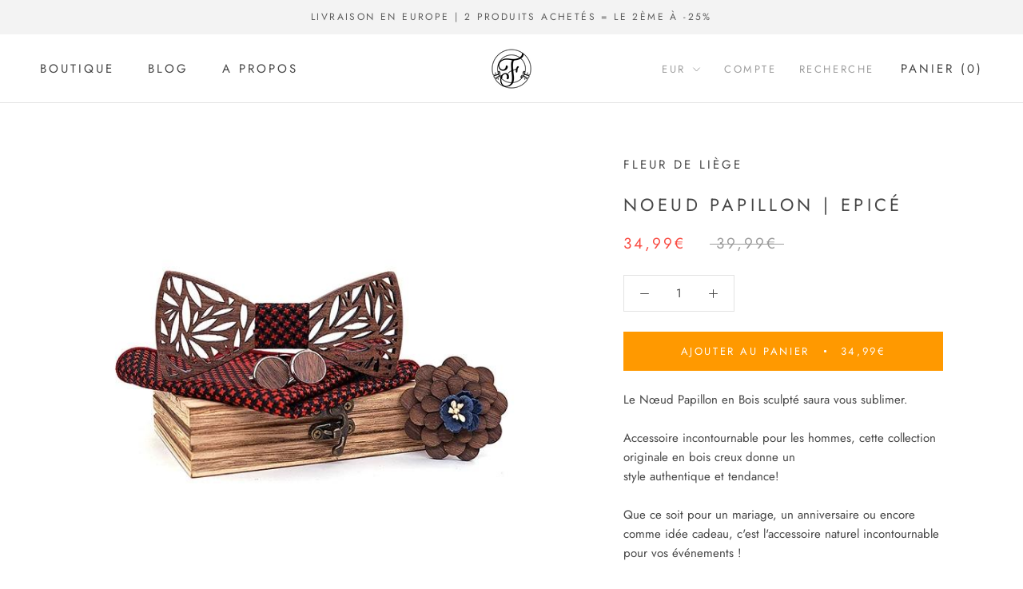

--- FILE ---
content_type: text/html; charset=utf-8
request_url: https://www.fleurdeliege.fr/products/noeud-papillon-epice
body_size: 23085
content:
<!doctype html>

<html class="no-js" lang="fr">
  <head>
    <meta charset="utf-8"> 
    <meta http-equiv="X-UA-Compatible" content="IE=edge,chrome=1">
    <meta name="viewport" content="width=device-width, initial-scale=1.0, height=device-height, minimum-scale=1.0, user-scalable=0">
    <meta name="theme-color" content="">
    <!-- Ajouter une balise HTML PINTEREST <head> du fichier //index.html de votre site     <meta name="p:domain_verify" content="abc87ec5a4f6bca6a54127cc26a41033"/>-->
    <meta name="p:domain_verify" content="61e7242adca25f3d1a9a73a8502bd531"/>
    <!-- Global site tag (gtag.js) - Google Ads: 691606175 -->
<script async src="https://www.googletagmanager.com/gtag/js?id=AW-691606175"></script>
<script>
  window.dataLayer = window.dataLayer || [];
  function gtag(){dataLayer.push(arguments);}
  gtag('js', new Date());

  gtag('config', 'AW-691606175');
</script>


<script type="text/javascript">





   
    

    gtag('event','view_item', {
      'send_to': 'AW-691606175',
  'value': 34.99,
  'items': [
    {
      'id': 'shopify_FR_4033988132963_29999893938275', 
      'google_business_vertical': 'retail'
    }]
});


   
  

    <title>
      Noeud papillon | Epicé &ndash; Fleur de Liège
    </title><meta name="description" content="Le Nœud Papillon en Bois sculpté saura vous sublimer.  Accessoire incontournable pour les hommes, cette collection originale en bois creux donne un style authentique et tendance!  Que ce soit pour un mariage, un anniversaire ou encore comme idée cadeau, c&#39;est l&#39;accessoire naturel incontournable pour vos événements !  V"><link rel="canonical" href="https://www.fleurdeliege.fr/products/noeud-papillon-epice"><link rel="shortcut icon" href="//www.fleurdeliege.fr/cdn/shop/files/Logo_header_Fleur_de_liege_2_32x32.png?v=1613531892" type="image/png"><meta property="og:type" content="product">
  <meta property="og:title" content="Noeud papillon | Epicé"><meta property="og:image" content="http://www.fleurdeliege.fr/cdn/shop/products/product-image-768197458_grande.jpg?v=1568812632">
    <meta property="og:image:secure_url" content="https://www.fleurdeliege.fr/cdn/shop/products/product-image-768197458_grande.jpg?v=1568812632"><meta property="product:price:amount" content="34,99">
  <meta property="product:price:currency" content="EUR"><meta property="og:description" content="Le Nœud Papillon en Bois sculpté saura vous sublimer.  Accessoire incontournable pour les hommes, cette collection originale en bois creux donne un style authentique et tendance!  Que ce soit pour un mariage, un anniversaire ou encore comme idée cadeau, c&#39;est l&#39;accessoire naturel incontournable pour vos événements !  V"><meta property="og:url" content="https://www.fleurdeliege.fr/products/noeud-papillon-epice">
<meta property="og:site_name" content="Fleur de Liège"><meta name="twitter:card" content="summary"><meta name="twitter:title" content="Noeud papillon | Epicé">
  <meta name="twitter:description" content="Le Nœud Papillon en Bois sculpté saura vous sublimer. 
Accessoire incontournable pour les hommes, cette collection originale en bois creux donne un style authentique et tendance! 
Que ce soit pour un mariage, un anniversaire ou encore comme idée cadeau, c&#39;est l&#39;accessoire naturel incontournable pour vos événements ! 
Venez découvrir tous nos modèles de nœuds papillon spécialement conçus pour élever votre style au niveau supérieur!
Contenu du coffret:

1x Noeud papillon en bois
1x Boutons de manchettes
1x Tissu décoratif
1x Boite de rangement

Caractéristiques:Dimensions : L: 12cm x H: 5cm Taille : Unique (Réglable)Sexe : UnisexeRéglage : ÉlastiqueGarantie : 24 moisMatière : Bois, coton, polyester">
  <meta name="twitter:image" content="https://www.fleurdeliege.fr/cdn/shop/products/product-image-768197458_600x600_crop_center.jpg?v=1568812632">

    <script>window.performance && window.performance.mark && window.performance.mark('shopify.content_for_header.start');</script><meta id="shopify-digital-wallet" name="shopify-digital-wallet" content="/19393085539/digital_wallets/dialog">
<meta name="shopify-checkout-api-token" content="377a292abde6d68623b29698d996e86a">
<meta id="in-context-paypal-metadata" data-shop-id="19393085539" data-venmo-supported="false" data-environment="production" data-locale="fr_FR" data-paypal-v4="true" data-currency="EUR">
<link rel="alternate" type="application/json+oembed" href="https://www.fleurdeliege.fr/products/noeud-papillon-epice.oembed">
<script async="async" src="/checkouts/internal/preloads.js?locale=fr-FR"></script>
<script id="shopify-features" type="application/json">{"accessToken":"377a292abde6d68623b29698d996e86a","betas":["rich-media-storefront-analytics"],"domain":"www.fleurdeliege.fr","predictiveSearch":true,"shopId":19393085539,"locale":"fr"}</script>
<script>var Shopify = Shopify || {};
Shopify.shop = "innovateck.myshopify.com";
Shopify.locale = "fr";
Shopify.currency = {"active":"EUR","rate":"1.0"};
Shopify.country = "FR";
Shopify.theme = {"name":"Prestige 28 octobre 2019","id":78862024803,"schema_name":"Prestige","schema_version":"4.5.1","theme_store_id":null,"role":"main"};
Shopify.theme.handle = "null";
Shopify.theme.style = {"id":null,"handle":null};
Shopify.cdnHost = "www.fleurdeliege.fr/cdn";
Shopify.routes = Shopify.routes || {};
Shopify.routes.root = "/";</script>
<script type="module">!function(o){(o.Shopify=o.Shopify||{}).modules=!0}(window);</script>
<script>!function(o){function n(){var o=[];function n(){o.push(Array.prototype.slice.apply(arguments))}return n.q=o,n}var t=o.Shopify=o.Shopify||{};t.loadFeatures=n(),t.autoloadFeatures=n()}(window);</script>
<script id="shop-js-analytics" type="application/json">{"pageType":"product"}</script>
<script defer="defer" async type="module" src="//www.fleurdeliege.fr/cdn/shopifycloud/shop-js/modules/v2/client.init-shop-cart-sync_BcDpqI9l.fr.esm.js"></script>
<script defer="defer" async type="module" src="//www.fleurdeliege.fr/cdn/shopifycloud/shop-js/modules/v2/chunk.common_a1Rf5Dlz.esm.js"></script>
<script defer="defer" async type="module" src="//www.fleurdeliege.fr/cdn/shopifycloud/shop-js/modules/v2/chunk.modal_Djra7sW9.esm.js"></script>
<script type="module">
  await import("//www.fleurdeliege.fr/cdn/shopifycloud/shop-js/modules/v2/client.init-shop-cart-sync_BcDpqI9l.fr.esm.js");
await import("//www.fleurdeliege.fr/cdn/shopifycloud/shop-js/modules/v2/chunk.common_a1Rf5Dlz.esm.js");
await import("//www.fleurdeliege.fr/cdn/shopifycloud/shop-js/modules/v2/chunk.modal_Djra7sW9.esm.js");

  window.Shopify.SignInWithShop?.initShopCartSync?.({"fedCMEnabled":true,"windoidEnabled":true});

</script>
<script id="__st">var __st={"a":19393085539,"offset":3600,"reqid":"4f713942-5790-48f0-b936-66d559bdb784-1769108691","pageurl":"www.fleurdeliege.fr\/products\/noeud-papillon-epice","u":"aeabcc415c63","p":"product","rtyp":"product","rid":4033988132963};</script>
<script>window.ShopifyPaypalV4VisibilityTracking = true;</script>
<script id="captcha-bootstrap">!function(){'use strict';const t='contact',e='account',n='new_comment',o=[[t,t],['blogs',n],['comments',n],[t,'customer']],c=[[e,'customer_login'],[e,'guest_login'],[e,'recover_customer_password'],[e,'create_customer']],r=t=>t.map((([t,e])=>`form[action*='/${t}']:not([data-nocaptcha='true']) input[name='form_type'][value='${e}']`)).join(','),a=t=>()=>t?[...document.querySelectorAll(t)].map((t=>t.form)):[];function s(){const t=[...o],e=r(t);return a(e)}const i='password',u='form_key',d=['recaptcha-v3-token','g-recaptcha-response','h-captcha-response',i],f=()=>{try{return window.sessionStorage}catch{return}},m='__shopify_v',_=t=>t.elements[u];function p(t,e,n=!1){try{const o=window.sessionStorage,c=JSON.parse(o.getItem(e)),{data:r}=function(t){const{data:e,action:n}=t;return t[m]||n?{data:e,action:n}:{data:t,action:n}}(c);for(const[e,n]of Object.entries(r))t.elements[e]&&(t.elements[e].value=n);n&&o.removeItem(e)}catch(o){console.error('form repopulation failed',{error:o})}}const l='form_type',E='cptcha';function T(t){t.dataset[E]=!0}const w=window,h=w.document,L='Shopify',v='ce_forms',y='captcha';let A=!1;((t,e)=>{const n=(g='f06e6c50-85a8-45c8-87d0-21a2b65856fe',I='https://cdn.shopify.com/shopifycloud/storefront-forms-hcaptcha/ce_storefront_forms_captcha_hcaptcha.v1.5.2.iife.js',D={infoText:'Protégé par hCaptcha',privacyText:'Confidentialité',termsText:'Conditions'},(t,e,n)=>{const o=w[L][v],c=o.bindForm;if(c)return c(t,g,e,D).then(n);var r;o.q.push([[t,g,e,D],n]),r=I,A||(h.body.append(Object.assign(h.createElement('script'),{id:'captcha-provider',async:!0,src:r})),A=!0)});var g,I,D;w[L]=w[L]||{},w[L][v]=w[L][v]||{},w[L][v].q=[],w[L][y]=w[L][y]||{},w[L][y].protect=function(t,e){n(t,void 0,e),T(t)},Object.freeze(w[L][y]),function(t,e,n,w,h,L){const[v,y,A,g]=function(t,e,n){const i=e?o:[],u=t?c:[],d=[...i,...u],f=r(d),m=r(i),_=r(d.filter((([t,e])=>n.includes(e))));return[a(f),a(m),a(_),s()]}(w,h,L),I=t=>{const e=t.target;return e instanceof HTMLFormElement?e:e&&e.form},D=t=>v().includes(t);t.addEventListener('submit',(t=>{const e=I(t);if(!e)return;const n=D(e)&&!e.dataset.hcaptchaBound&&!e.dataset.recaptchaBound,o=_(e),c=g().includes(e)&&(!o||!o.value);(n||c)&&t.preventDefault(),c&&!n&&(function(t){try{if(!f())return;!function(t){const e=f();if(!e)return;const n=_(t);if(!n)return;const o=n.value;o&&e.removeItem(o)}(t);const e=Array.from(Array(32),(()=>Math.random().toString(36)[2])).join('');!function(t,e){_(t)||t.append(Object.assign(document.createElement('input'),{type:'hidden',name:u})),t.elements[u].value=e}(t,e),function(t,e){const n=f();if(!n)return;const o=[...t.querySelectorAll(`input[type='${i}']`)].map((({name:t})=>t)),c=[...d,...o],r={};for(const[a,s]of new FormData(t).entries())c.includes(a)||(r[a]=s);n.setItem(e,JSON.stringify({[m]:1,action:t.action,data:r}))}(t,e)}catch(e){console.error('failed to persist form',e)}}(e),e.submit())}));const S=(t,e)=>{t&&!t.dataset[E]&&(n(t,e.some((e=>e===t))),T(t))};for(const o of['focusin','change'])t.addEventListener(o,(t=>{const e=I(t);D(e)&&S(e,y())}));const B=e.get('form_key'),M=e.get(l),P=B&&M;t.addEventListener('DOMContentLoaded',(()=>{const t=y();if(P)for(const e of t)e.elements[l].value===M&&p(e,B);[...new Set([...A(),...v().filter((t=>'true'===t.dataset.shopifyCaptcha))])].forEach((e=>S(e,t)))}))}(h,new URLSearchParams(w.location.search),n,t,e,['guest_login'])})(!0,!0)}();</script>
<script integrity="sha256-4kQ18oKyAcykRKYeNunJcIwy7WH5gtpwJnB7kiuLZ1E=" data-source-attribution="shopify.loadfeatures" defer="defer" src="//www.fleurdeliege.fr/cdn/shopifycloud/storefront/assets/storefront/load_feature-a0a9edcb.js" crossorigin="anonymous"></script>
<script data-source-attribution="shopify.dynamic_checkout.dynamic.init">var Shopify=Shopify||{};Shopify.PaymentButton=Shopify.PaymentButton||{isStorefrontPortableWallets:!0,init:function(){window.Shopify.PaymentButton.init=function(){};var t=document.createElement("script");t.src="https://www.fleurdeliege.fr/cdn/shopifycloud/portable-wallets/latest/portable-wallets.fr.js",t.type="module",document.head.appendChild(t)}};
</script>
<script data-source-attribution="shopify.dynamic_checkout.buyer_consent">
  function portableWalletsHideBuyerConsent(e){var t=document.getElementById("shopify-buyer-consent"),n=document.getElementById("shopify-subscription-policy-button");t&&n&&(t.classList.add("hidden"),t.setAttribute("aria-hidden","true"),n.removeEventListener("click",e))}function portableWalletsShowBuyerConsent(e){var t=document.getElementById("shopify-buyer-consent"),n=document.getElementById("shopify-subscription-policy-button");t&&n&&(t.classList.remove("hidden"),t.removeAttribute("aria-hidden"),n.addEventListener("click",e))}window.Shopify?.PaymentButton&&(window.Shopify.PaymentButton.hideBuyerConsent=portableWalletsHideBuyerConsent,window.Shopify.PaymentButton.showBuyerConsent=portableWalletsShowBuyerConsent);
</script>
<script data-source-attribution="shopify.dynamic_checkout.cart.bootstrap">document.addEventListener("DOMContentLoaded",(function(){function t(){return document.querySelector("shopify-accelerated-checkout-cart, shopify-accelerated-checkout")}if(t())Shopify.PaymentButton.init();else{new MutationObserver((function(e,n){t()&&(Shopify.PaymentButton.init(),n.disconnect())})).observe(document.body,{childList:!0,subtree:!0})}}));
</script>
<link id="shopify-accelerated-checkout-styles" rel="stylesheet" media="screen" href="https://www.fleurdeliege.fr/cdn/shopifycloud/portable-wallets/latest/accelerated-checkout-backwards-compat.css" crossorigin="anonymous">
<style id="shopify-accelerated-checkout-cart">
        #shopify-buyer-consent {
  margin-top: 1em;
  display: inline-block;
  width: 100%;
}

#shopify-buyer-consent.hidden {
  display: none;
}

#shopify-subscription-policy-button {
  background: none;
  border: none;
  padding: 0;
  text-decoration: underline;
  font-size: inherit;
  cursor: pointer;
}

#shopify-subscription-policy-button::before {
  box-shadow: none;
}

      </style>

<script>window.performance && window.performance.mark && window.performance.mark('shopify.content_for_header.end');</script>

    <link rel="stylesheet" href="//www.fleurdeliege.fr/cdn/shop/t/6/assets/theme.scss.css?v=169415838583044491271759259454">

    <script>
      // This allows to expose several variables to the global scope, to be used in scripts
      window.theme = {
        template: "product",
        localeRootUrl: '',
        shopCurrency: "EUR",
        moneyFormat: "{{amount_with_comma_separator}}€",
        moneyWithCurrencyFormat: "€{{amount_with_comma_separator}} EUR",
        useNativeMultiCurrency: false,
        currencyConversionEnabled: true,
        currencyConversionMoneyFormat: "money_format",
        currencyConversionRoundAmounts: true,
        productImageSize: "natural",
        searchMode: "product",
        showPageTransition: true,
        showElementStaggering: true,
        showImageZooming: true
      };

      window.languages = {
        cartAddNote: "Ajouter une note",
        cartEditNote: "Editer la note",
        productImageLoadingError: "L\u0026#39;image n\u0026#39;a pas pu être chargée. Essayez de recharger la page.",
        productFormAddToCart: "Ajouter au panier",
        productFormUnavailable: "Indisponible",
        productFormSoldOut: "Oups... En rupture ! Merci de nous contacter.",
        shippingEstimatorOneResult: "1 option disponible :",
        shippingEstimatorMoreResults: "{{count}} options disponibles :",
        shippingEstimatorNoResults: "Nous ne livrons pas à cette adresse."
      };

      window.lazySizesConfig = {
        loadHidden: false,
        hFac: 0.5,
        expFactor: 2,
        ricTimeout: 150,
        lazyClass: 'Image--lazyLoad',
        loadingClass: 'Image--lazyLoading',
        loadedClass: 'Image--lazyLoaded'
      };

      document.documentElement.className = document.documentElement.className.replace('no-js', 'js');
      document.documentElement.style.setProperty('--window-height', window.innerHeight + 'px');

      // We do a quick detection of some features (we could use Modernizr but for so little...)
      (function() {
        document.documentElement.className += ((window.CSS && window.CSS.supports('(position: sticky) or (position: -webkit-sticky)')) ? ' supports-sticky' : ' no-supports-sticky');
        document.documentElement.className += (window.matchMedia('(-moz-touch-enabled: 1), (hover: none)')).matches ? ' no-supports-hover' : ' supports-hover';
      }());

      (function () {
        window.onpageshow = function(event) {
          if (event.persisted) {
            window.location.reload();
          }
        };
      })();
    </script>

    <script src="//www.fleurdeliege.fr/cdn/shop/t/6/assets/lazysizes.min.js?v=174358363404432586981572267991" async></script>

    
      <script src="//cdn.shopify.com/s/javascripts/currencies.js" defer></script>
    
<script src="https://polyfill-fastly.net/v3/polyfill.min.js?unknown=polyfill&features=fetch,Element.prototype.closest,Element.prototype.remove,Element.prototype.classList,Array.prototype.includes,Array.prototype.fill,Object.assign,CustomEvent,IntersectionObserver,IntersectionObserverEntry,URL" defer></script>
    <script src="//www.fleurdeliege.fr/cdn/shop/t/6/assets/libs.min.js?v=88466822118989791001572267991" defer></script>
    <script src="//www.fleurdeliege.fr/cdn/shop/t/6/assets/theme.min.js?v=141651497117934042301572267992" defer></script>
    <script src="//www.fleurdeliege.fr/cdn/shop/t/6/assets/custom.js?v=8814717088703906631572267991" defer></script>

    
  <script type="application/ld+json">
  {
    "@context": "http://schema.org",
    "@type": "Product",
    "offers": [{
          "@type": "Offer",
          "name": "Default Title",
          "availability":"https://schema.org/InStock",
          "price": "34,99",
          "priceCurrency": "EUR",
          "priceValidUntil": "2026-02-01","sku": "18665572-t201-c6","url": "/products/noeud-papillon-epice/products/noeud-papillon-epice?variant=29999893938275"
        }
],

    "brand": {
      "name": "Fleur de Liège"
    },
    "name": "Noeud papillon | Epicé",
    "description": "Le Nœud Papillon en Bois sculpté saura vous sublimer. \nAccessoire incontournable pour les hommes, cette collection originale en bois creux donne un style authentique et tendance! \nQue ce soit pour un mariage, un anniversaire ou encore comme idée cadeau, c'est l'accessoire naturel incontournable pour vos événements ! \nVenez découvrir tous nos modèles de nœuds papillon spécialement conçus pour élever votre style au niveau supérieur!\nContenu du coffret:\n\n1x Noeud papillon en bois\n1x Boutons de manchettes\n1x Tissu décoratif\n1x Boite de rangement\n\nCaractéristiques:Dimensions : L: 12cm x H: 5cm Taille : Unique (Réglable)Sexe : UnisexeRéglage : ÉlastiqueGarantie : 24 moisMatière : Bois, coton, polyester",
    "category": "",
    "url": "/products/noeud-papillon-epice/products/noeud-papillon-epice",
    "sku": "18665572-t201-c6",
    "image": {
      "@type": "ImageObject",
      "url": "https://www.fleurdeliege.fr/cdn/shop/products/product-image-768197458_1024x.jpg?v=1568812632",
      "image": "https://www.fleurdeliege.fr/cdn/shop/products/product-image-768197458_1024x.jpg?v=1568812632",
      "name": "Noeud papillon | Epicé",
      "width": "1024",
      "height": "1024"
    }
  }
  </script>



  <script type="application/ld+json">
  {
    "@context": "http://schema.org",
    "@type": "BreadcrumbList",
  "itemListElement": [{
      "@type": "ListItem",
      "position": 1,
      "name": "Translation missing: fr.general.breadcrumb.home",
      "item": "https://www.fleurdeliege.fr"
    },{
          "@type": "ListItem",
          "position": 2,
          "name": "Noeud papillon | Epicé",
          "item": "https://www.fleurdeliege.fr/products/noeud-papillon-epice"
        }]
  }
  </script>

    
<!-- Pinterest Tag -->
<script>
!function(e){if(!window.pintrk){window.pintrk = function () {
window.pintrk.queue.push(Array.prototype.slice.call(arguments))};var
  n=window.pintrk;n.queue=[],n.version="3.0";var
  t=document.createElement("script");t.async=!0,t.src=e;var
  r=document.getElementsByTagName("script")[0];
  r.parentNode.insertBefore(t,r)}}("https://s.pinimg.com/ct/core.js");
pintrk('load', '2613280200434', {em: '<user_email_address>'});
pintrk('page');
</script>
<noscript>
<img height="1" width="1" style="display:none;" alt=""
  src="https://ct.pinterest.com/v3/?event=init&tid=2613280200434&pd[em]=<hashed_email_address>&noscript=1" />
</noscript>
<!-- end Pinterest Tag -->  
    
<!--magicpin visit--><script>pintrk('track', 'pagevisit');</script><!--magicpin visit--> 
    
  <link href="https://monorail-edge.shopifysvc.com" rel="dns-prefetch">
<script>(function(){if ("sendBeacon" in navigator && "performance" in window) {try {var session_token_from_headers = performance.getEntriesByType('navigation')[0].serverTiming.find(x => x.name == '_s').description;} catch {var session_token_from_headers = undefined;}var session_cookie_matches = document.cookie.match(/_shopify_s=([^;]*)/);var session_token_from_cookie = session_cookie_matches && session_cookie_matches.length === 2 ? session_cookie_matches[1] : "";var session_token = session_token_from_headers || session_token_from_cookie || "";function handle_abandonment_event(e) {var entries = performance.getEntries().filter(function(entry) {return /monorail-edge.shopifysvc.com/.test(entry.name);});if (!window.abandonment_tracked && entries.length === 0) {window.abandonment_tracked = true;var currentMs = Date.now();var navigation_start = performance.timing.navigationStart;var payload = {shop_id: 19393085539,url: window.location.href,navigation_start,duration: currentMs - navigation_start,session_token,page_type: "product"};window.navigator.sendBeacon("https://monorail-edge.shopifysvc.com/v1/produce", JSON.stringify({schema_id: "online_store_buyer_site_abandonment/1.1",payload: payload,metadata: {event_created_at_ms: currentMs,event_sent_at_ms: currentMs}}));}}window.addEventListener('pagehide', handle_abandonment_event);}}());</script>
<script id="web-pixels-manager-setup">(function e(e,d,r,n,o){if(void 0===o&&(o={}),!Boolean(null===(a=null===(i=window.Shopify)||void 0===i?void 0:i.analytics)||void 0===a?void 0:a.replayQueue)){var i,a;window.Shopify=window.Shopify||{};var t=window.Shopify;t.analytics=t.analytics||{};var s=t.analytics;s.replayQueue=[],s.publish=function(e,d,r){return s.replayQueue.push([e,d,r]),!0};try{self.performance.mark("wpm:start")}catch(e){}var l=function(){var e={modern:/Edge?\/(1{2}[4-9]|1[2-9]\d|[2-9]\d{2}|\d{4,})\.\d+(\.\d+|)|Firefox\/(1{2}[4-9]|1[2-9]\d|[2-9]\d{2}|\d{4,})\.\d+(\.\d+|)|Chrom(ium|e)\/(9{2}|\d{3,})\.\d+(\.\d+|)|(Maci|X1{2}).+ Version\/(15\.\d+|(1[6-9]|[2-9]\d|\d{3,})\.\d+)([,.]\d+|)( \(\w+\)|)( Mobile\/\w+|) Safari\/|Chrome.+OPR\/(9{2}|\d{3,})\.\d+\.\d+|(CPU[ +]OS|iPhone[ +]OS|CPU[ +]iPhone|CPU IPhone OS|CPU iPad OS)[ +]+(15[._]\d+|(1[6-9]|[2-9]\d|\d{3,})[._]\d+)([._]\d+|)|Android:?[ /-](13[3-9]|1[4-9]\d|[2-9]\d{2}|\d{4,})(\.\d+|)(\.\d+|)|Android.+Firefox\/(13[5-9]|1[4-9]\d|[2-9]\d{2}|\d{4,})\.\d+(\.\d+|)|Android.+Chrom(ium|e)\/(13[3-9]|1[4-9]\d|[2-9]\d{2}|\d{4,})\.\d+(\.\d+|)|SamsungBrowser\/([2-9]\d|\d{3,})\.\d+/,legacy:/Edge?\/(1[6-9]|[2-9]\d|\d{3,})\.\d+(\.\d+|)|Firefox\/(5[4-9]|[6-9]\d|\d{3,})\.\d+(\.\d+|)|Chrom(ium|e)\/(5[1-9]|[6-9]\d|\d{3,})\.\d+(\.\d+|)([\d.]+$|.*Safari\/(?![\d.]+ Edge\/[\d.]+$))|(Maci|X1{2}).+ Version\/(10\.\d+|(1[1-9]|[2-9]\d|\d{3,})\.\d+)([,.]\d+|)( \(\w+\)|)( Mobile\/\w+|) Safari\/|Chrome.+OPR\/(3[89]|[4-9]\d|\d{3,})\.\d+\.\d+|(CPU[ +]OS|iPhone[ +]OS|CPU[ +]iPhone|CPU IPhone OS|CPU iPad OS)[ +]+(10[._]\d+|(1[1-9]|[2-9]\d|\d{3,})[._]\d+)([._]\d+|)|Android:?[ /-](13[3-9]|1[4-9]\d|[2-9]\d{2}|\d{4,})(\.\d+|)(\.\d+|)|Mobile Safari.+OPR\/([89]\d|\d{3,})\.\d+\.\d+|Android.+Firefox\/(13[5-9]|1[4-9]\d|[2-9]\d{2}|\d{4,})\.\d+(\.\d+|)|Android.+Chrom(ium|e)\/(13[3-9]|1[4-9]\d|[2-9]\d{2}|\d{4,})\.\d+(\.\d+|)|Android.+(UC? ?Browser|UCWEB|U3)[ /]?(15\.([5-9]|\d{2,})|(1[6-9]|[2-9]\d|\d{3,})\.\d+)\.\d+|SamsungBrowser\/(5\.\d+|([6-9]|\d{2,})\.\d+)|Android.+MQ{2}Browser\/(14(\.(9|\d{2,})|)|(1[5-9]|[2-9]\d|\d{3,})(\.\d+|))(\.\d+|)|K[Aa][Ii]OS\/(3\.\d+|([4-9]|\d{2,})\.\d+)(\.\d+|)/},d=e.modern,r=e.legacy,n=navigator.userAgent;return n.match(d)?"modern":n.match(r)?"legacy":"unknown"}(),u="modern"===l?"modern":"legacy",c=(null!=n?n:{modern:"",legacy:""})[u],f=function(e){return[e.baseUrl,"/wpm","/b",e.hashVersion,"modern"===e.buildTarget?"m":"l",".js"].join("")}({baseUrl:d,hashVersion:r,buildTarget:u}),m=function(e){var d=e.version,r=e.bundleTarget,n=e.surface,o=e.pageUrl,i=e.monorailEndpoint;return{emit:function(e){var a=e.status,t=e.errorMsg,s=(new Date).getTime(),l=JSON.stringify({metadata:{event_sent_at_ms:s},events:[{schema_id:"web_pixels_manager_load/3.1",payload:{version:d,bundle_target:r,page_url:o,status:a,surface:n,error_msg:t},metadata:{event_created_at_ms:s}}]});if(!i)return console&&console.warn&&console.warn("[Web Pixels Manager] No Monorail endpoint provided, skipping logging."),!1;try{return self.navigator.sendBeacon.bind(self.navigator)(i,l)}catch(e){}var u=new XMLHttpRequest;try{return u.open("POST",i,!0),u.setRequestHeader("Content-Type","text/plain"),u.send(l),!0}catch(e){return console&&console.warn&&console.warn("[Web Pixels Manager] Got an unhandled error while logging to Monorail."),!1}}}}({version:r,bundleTarget:l,surface:e.surface,pageUrl:self.location.href,monorailEndpoint:e.monorailEndpoint});try{o.browserTarget=l,function(e){var d=e.src,r=e.async,n=void 0===r||r,o=e.onload,i=e.onerror,a=e.sri,t=e.scriptDataAttributes,s=void 0===t?{}:t,l=document.createElement("script"),u=document.querySelector("head"),c=document.querySelector("body");if(l.async=n,l.src=d,a&&(l.integrity=a,l.crossOrigin="anonymous"),s)for(var f in s)if(Object.prototype.hasOwnProperty.call(s,f))try{l.dataset[f]=s[f]}catch(e){}if(o&&l.addEventListener("load",o),i&&l.addEventListener("error",i),u)u.appendChild(l);else{if(!c)throw new Error("Did not find a head or body element to append the script");c.appendChild(l)}}({src:f,async:!0,onload:function(){if(!function(){var e,d;return Boolean(null===(d=null===(e=window.Shopify)||void 0===e?void 0:e.analytics)||void 0===d?void 0:d.initialized)}()){var d=window.webPixelsManager.init(e)||void 0;if(d){var r=window.Shopify.analytics;r.replayQueue.forEach((function(e){var r=e[0],n=e[1],o=e[2];d.publishCustomEvent(r,n,o)})),r.replayQueue=[],r.publish=d.publishCustomEvent,r.visitor=d.visitor,r.initialized=!0}}},onerror:function(){return m.emit({status:"failed",errorMsg:"".concat(f," has failed to load")})},sri:function(e){var d=/^sha384-[A-Za-z0-9+/=]+$/;return"string"==typeof e&&d.test(e)}(c)?c:"",scriptDataAttributes:o}),m.emit({status:"loading"})}catch(e){m.emit({status:"failed",errorMsg:(null==e?void 0:e.message)||"Unknown error"})}}})({shopId: 19393085539,storefrontBaseUrl: "https://www.fleurdeliege.fr",extensionsBaseUrl: "https://extensions.shopifycdn.com/cdn/shopifycloud/web-pixels-manager",monorailEndpoint: "https://monorail-edge.shopifysvc.com/unstable/produce_batch",surface: "storefront-renderer",enabledBetaFlags: ["2dca8a86"],webPixelsConfigList: [{"id":"163447124","eventPayloadVersion":"v1","runtimeContext":"LAX","scriptVersion":"1","type":"CUSTOM","privacyPurposes":["MARKETING"],"name":"Meta pixel (migrated)"},{"id":"172294484","eventPayloadVersion":"v1","runtimeContext":"LAX","scriptVersion":"1","type":"CUSTOM","privacyPurposes":["ANALYTICS"],"name":"Google Analytics tag (migrated)"},{"id":"shopify-app-pixel","configuration":"{}","eventPayloadVersion":"v1","runtimeContext":"STRICT","scriptVersion":"0450","apiClientId":"shopify-pixel","type":"APP","privacyPurposes":["ANALYTICS","MARKETING"]},{"id":"shopify-custom-pixel","eventPayloadVersion":"v1","runtimeContext":"LAX","scriptVersion":"0450","apiClientId":"shopify-pixel","type":"CUSTOM","privacyPurposes":["ANALYTICS","MARKETING"]}],isMerchantRequest: false,initData: {"shop":{"name":"Fleur de Liège","paymentSettings":{"currencyCode":"EUR"},"myshopifyDomain":"innovateck.myshopify.com","countryCode":"FR","storefrontUrl":"https:\/\/www.fleurdeliege.fr"},"customer":null,"cart":null,"checkout":null,"productVariants":[{"price":{"amount":34.99,"currencyCode":"EUR"},"product":{"title":"Noeud papillon | Epicé","vendor":"Fleur de Liège","id":"4033988132963","untranslatedTitle":"Noeud papillon | Epicé","url":"\/products\/noeud-papillon-epice","type":""},"id":"29999893938275","image":{"src":"\/\/www.fleurdeliege.fr\/cdn\/shop\/products\/product-image-768197458.jpg?v=1568812632"},"sku":"18665572-t201-c6","title":"Default Title","untranslatedTitle":"Default Title"}],"purchasingCompany":null},},"https://www.fleurdeliege.fr/cdn","fcfee988w5aeb613cpc8e4bc33m6693e112",{"modern":"","legacy":""},{"shopId":"19393085539","storefrontBaseUrl":"https:\/\/www.fleurdeliege.fr","extensionBaseUrl":"https:\/\/extensions.shopifycdn.com\/cdn\/shopifycloud\/web-pixels-manager","surface":"storefront-renderer","enabledBetaFlags":"[\"2dca8a86\"]","isMerchantRequest":"false","hashVersion":"fcfee988w5aeb613cpc8e4bc33m6693e112","publish":"custom","events":"[[\"page_viewed\",{}],[\"product_viewed\",{\"productVariant\":{\"price\":{\"amount\":34.99,\"currencyCode\":\"EUR\"},\"product\":{\"title\":\"Noeud papillon | Epicé\",\"vendor\":\"Fleur de Liège\",\"id\":\"4033988132963\",\"untranslatedTitle\":\"Noeud papillon | Epicé\",\"url\":\"\/products\/noeud-papillon-epice\",\"type\":\"\"},\"id\":\"29999893938275\",\"image\":{\"src\":\"\/\/www.fleurdeliege.fr\/cdn\/shop\/products\/product-image-768197458.jpg?v=1568812632\"},\"sku\":\"18665572-t201-c6\",\"title\":\"Default Title\",\"untranslatedTitle\":\"Default Title\"}}]]"});</script><script>
  window.ShopifyAnalytics = window.ShopifyAnalytics || {};
  window.ShopifyAnalytics.meta = window.ShopifyAnalytics.meta || {};
  window.ShopifyAnalytics.meta.currency = 'EUR';
  var meta = {"product":{"id":4033988132963,"gid":"gid:\/\/shopify\/Product\/4033988132963","vendor":"Fleur de Liège","type":"","handle":"noeud-papillon-epice","variants":[{"id":29999893938275,"price":3499,"name":"Noeud papillon | Epicé","public_title":null,"sku":"18665572-t201-c6"}],"remote":false},"page":{"pageType":"product","resourceType":"product","resourceId":4033988132963,"requestId":"4f713942-5790-48f0-b936-66d559bdb784-1769108691"}};
  for (var attr in meta) {
    window.ShopifyAnalytics.meta[attr] = meta[attr];
  }
</script>
<script class="analytics">
  (function () {
    var customDocumentWrite = function(content) {
      var jquery = null;

      if (window.jQuery) {
        jquery = window.jQuery;
      } else if (window.Checkout && window.Checkout.$) {
        jquery = window.Checkout.$;
      }

      if (jquery) {
        jquery('body').append(content);
      }
    };

    var hasLoggedConversion = function(token) {
      if (token) {
        return document.cookie.indexOf('loggedConversion=' + token) !== -1;
      }
      return false;
    }

    var setCookieIfConversion = function(token) {
      if (token) {
        var twoMonthsFromNow = new Date(Date.now());
        twoMonthsFromNow.setMonth(twoMonthsFromNow.getMonth() + 2);

        document.cookie = 'loggedConversion=' + token + '; expires=' + twoMonthsFromNow;
      }
    }

    var trekkie = window.ShopifyAnalytics.lib = window.trekkie = window.trekkie || [];
    if (trekkie.integrations) {
      return;
    }
    trekkie.methods = [
      'identify',
      'page',
      'ready',
      'track',
      'trackForm',
      'trackLink'
    ];
    trekkie.factory = function(method) {
      return function() {
        var args = Array.prototype.slice.call(arguments);
        args.unshift(method);
        trekkie.push(args);
        return trekkie;
      };
    };
    for (var i = 0; i < trekkie.methods.length; i++) {
      var key = trekkie.methods[i];
      trekkie[key] = trekkie.factory(key);
    }
    trekkie.load = function(config) {
      trekkie.config = config || {};
      trekkie.config.initialDocumentCookie = document.cookie;
      var first = document.getElementsByTagName('script')[0];
      var script = document.createElement('script');
      script.type = 'text/javascript';
      script.onerror = function(e) {
        var scriptFallback = document.createElement('script');
        scriptFallback.type = 'text/javascript';
        scriptFallback.onerror = function(error) {
                var Monorail = {
      produce: function produce(monorailDomain, schemaId, payload) {
        var currentMs = new Date().getTime();
        var event = {
          schema_id: schemaId,
          payload: payload,
          metadata: {
            event_created_at_ms: currentMs,
            event_sent_at_ms: currentMs
          }
        };
        return Monorail.sendRequest("https://" + monorailDomain + "/v1/produce", JSON.stringify(event));
      },
      sendRequest: function sendRequest(endpointUrl, payload) {
        // Try the sendBeacon API
        if (window && window.navigator && typeof window.navigator.sendBeacon === 'function' && typeof window.Blob === 'function' && !Monorail.isIos12()) {
          var blobData = new window.Blob([payload], {
            type: 'text/plain'
          });

          if (window.navigator.sendBeacon(endpointUrl, blobData)) {
            return true;
          } // sendBeacon was not successful

        } // XHR beacon

        var xhr = new XMLHttpRequest();

        try {
          xhr.open('POST', endpointUrl);
          xhr.setRequestHeader('Content-Type', 'text/plain');
          xhr.send(payload);
        } catch (e) {
          console.log(e);
        }

        return false;
      },
      isIos12: function isIos12() {
        return window.navigator.userAgent.lastIndexOf('iPhone; CPU iPhone OS 12_') !== -1 || window.navigator.userAgent.lastIndexOf('iPad; CPU OS 12_') !== -1;
      }
    };
    Monorail.produce('monorail-edge.shopifysvc.com',
      'trekkie_storefront_load_errors/1.1',
      {shop_id: 19393085539,
      theme_id: 78862024803,
      app_name: "storefront",
      context_url: window.location.href,
      source_url: "//www.fleurdeliege.fr/cdn/s/trekkie.storefront.46a754ac07d08c656eb845cfbf513dd9a18d4ced.min.js"});

        };
        scriptFallback.async = true;
        scriptFallback.src = '//www.fleurdeliege.fr/cdn/s/trekkie.storefront.46a754ac07d08c656eb845cfbf513dd9a18d4ced.min.js';
        first.parentNode.insertBefore(scriptFallback, first);
      };
      script.async = true;
      script.src = '//www.fleurdeliege.fr/cdn/s/trekkie.storefront.46a754ac07d08c656eb845cfbf513dd9a18d4ced.min.js';
      first.parentNode.insertBefore(script, first);
    };
    trekkie.load(
      {"Trekkie":{"appName":"storefront","development":false,"defaultAttributes":{"shopId":19393085539,"isMerchantRequest":null,"themeId":78862024803,"themeCityHash":"660536306865943396","contentLanguage":"fr","currency":"EUR","eventMetadataId":"0855515b-56de-4c6e-8151-0757d16c1dc7"},"isServerSideCookieWritingEnabled":true,"monorailRegion":"shop_domain","enabledBetaFlags":["65f19447"]},"Session Attribution":{},"S2S":{"facebookCapiEnabled":false,"source":"trekkie-storefront-renderer","apiClientId":580111}}
    );

    var loaded = false;
    trekkie.ready(function() {
      if (loaded) return;
      loaded = true;

      window.ShopifyAnalytics.lib = window.trekkie;

      var originalDocumentWrite = document.write;
      document.write = customDocumentWrite;
      try { window.ShopifyAnalytics.merchantGoogleAnalytics.call(this); } catch(error) {};
      document.write = originalDocumentWrite;

      window.ShopifyAnalytics.lib.page(null,{"pageType":"product","resourceType":"product","resourceId":4033988132963,"requestId":"4f713942-5790-48f0-b936-66d559bdb784-1769108691","shopifyEmitted":true});

      var match = window.location.pathname.match(/checkouts\/(.+)\/(thank_you|post_purchase)/)
      var token = match? match[1]: undefined;
      if (!hasLoggedConversion(token)) {
        setCookieIfConversion(token);
        window.ShopifyAnalytics.lib.track("Viewed Product",{"currency":"EUR","variantId":29999893938275,"productId":4033988132963,"productGid":"gid:\/\/shopify\/Product\/4033988132963","name":"Noeud papillon | Epicé","price":"34.99","sku":"18665572-t201-c6","brand":"Fleur de Liège","variant":null,"category":"","nonInteraction":true,"remote":false},undefined,undefined,{"shopifyEmitted":true});
      window.ShopifyAnalytics.lib.track("monorail:\/\/trekkie_storefront_viewed_product\/1.1",{"currency":"EUR","variantId":29999893938275,"productId":4033988132963,"productGid":"gid:\/\/shopify\/Product\/4033988132963","name":"Noeud papillon | Epicé","price":"34.99","sku":"18665572-t201-c6","brand":"Fleur de Liège","variant":null,"category":"","nonInteraction":true,"remote":false,"referer":"https:\/\/www.fleurdeliege.fr\/products\/noeud-papillon-epice"});
      }
    });


        var eventsListenerScript = document.createElement('script');
        eventsListenerScript.async = true;
        eventsListenerScript.src = "//www.fleurdeliege.fr/cdn/shopifycloud/storefront/assets/shop_events_listener-3da45d37.js";
        document.getElementsByTagName('head')[0].appendChild(eventsListenerScript);

})();</script>
  <script>
  if (!window.ga || (window.ga && typeof window.ga !== 'function')) {
    window.ga = function ga() {
      (window.ga.q = window.ga.q || []).push(arguments);
      if (window.Shopify && window.Shopify.analytics && typeof window.Shopify.analytics.publish === 'function') {
        window.Shopify.analytics.publish("ga_stub_called", {}, {sendTo: "google_osp_migration"});
      }
      console.error("Shopify's Google Analytics stub called with:", Array.from(arguments), "\nSee https://help.shopify.com/manual/promoting-marketing/pixels/pixel-migration#google for more information.");
    };
    if (window.Shopify && window.Shopify.analytics && typeof window.Shopify.analytics.publish === 'function') {
      window.Shopify.analytics.publish("ga_stub_initialized", {}, {sendTo: "google_osp_migration"});
    }
  }
</script>
<script
  defer
  src="https://www.fleurdeliege.fr/cdn/shopifycloud/perf-kit/shopify-perf-kit-3.0.4.min.js"
  data-application="storefront-renderer"
  data-shop-id="19393085539"
  data-render-region="gcp-us-east1"
  data-page-type="product"
  data-theme-instance-id="78862024803"
  data-theme-name="Prestige"
  data-theme-version="4.5.1"
  data-monorail-region="shop_domain"
  data-resource-timing-sampling-rate="10"
  data-shs="true"
  data-shs-beacon="true"
  data-shs-export-with-fetch="true"
  data-shs-logs-sample-rate="1"
  data-shs-beacon-endpoint="https://www.fleurdeliege.fr/api/collect"
></script>
</head>

  <body class="prestige--v4  template-product">
    <a class="PageSkipLink u-visually-hidden" href="#main">Aller au contenu</a>
    <span class="LoadingBar"></span>
    <div class="PageOverlay"></div>
    <div class="PageTransition"></div>

    <div id="shopify-section-popup" class="shopify-section"></div>
    <div id="shopify-section-sidebar-menu" class="shopify-section"><section id="sidebar-menu" class="SidebarMenu Drawer Drawer--small Drawer--fromLeft" aria-hidden="true" data-section-id="sidebar-menu" data-section-type="sidebar-menu">
    <header class="Drawer__Header" data-drawer-animated-left>
      <button class="Drawer__Close Icon-Wrapper--clickable" data-action="close-drawer" data-drawer-id="sidebar-menu" aria-label="Fermer la navigation"><svg class="Icon Icon--close" role="presentation" viewBox="0 0 16 14">
      <path d="M15 0L1 14m14 0L1 0" stroke="currentColor" fill="none" fill-rule="evenodd"></path>
    </svg></button>
    </header>

    <div class="Drawer__Content">
      <div class="Drawer__Main" data-drawer-animated-left data-scrollable>
        <div class="Drawer__Container">
          <nav class="SidebarMenu__Nav SidebarMenu__Nav--primary" aria-label="Navigation latérale"><div class="Collapsible"><button class="Collapsible__Button Heading u-h6" data-action="toggle-collapsible" aria-expanded="false">Maroquinerie en Liège<span class="Collapsible__Plus"></span>
                  </button>

                  <div class="Collapsible__Inner">
                    <div class="Collapsible__Content"><div class="Collapsible"><a href="/collections/porte-monnaie-en-lieege" class="Collapsible__Button Heading Text--subdued Link Link--primary u-h7">Porte-monnaie en liège</a></div><div class="Collapsible"><a href="/collections/portefeuille" class="Collapsible__Button Heading Text--subdued Link Link--primary u-h7">Portefeuilles en liège</a></div><div class="Collapsible"><a href="/collections/pochette-en-liege" class="Collapsible__Button Heading Text--subdued Link Link--primary u-h7">Pochettes en liège</a></div><div class="Collapsible"><a href="/collections/sacs-en-liege-naturel" class="Collapsible__Button Heading Text--subdued Link Link--primary u-h7">Sacs en liège naturel</a></div><div class="Collapsible"><a href="/collections/cabas-en-liege" class="Collapsible__Button Heading Text--subdued Link Link--primary u-h7">Cabas en liège</a></div></div>
                  </div></div><div class="Collapsible"><button class="Collapsible__Button Heading u-h6" data-action="toggle-collapsible" aria-expanded="false">Nos accessoires en liège<span class="Collapsible__Plus"></span>
                  </button>

                  <div class="Collapsible__Inner">
                    <div class="Collapsible__Content"><div class="Collapsible"><a href="/collections/bracelet-en-liege" class="Collapsible__Button Heading Text--subdued Link Link--primary u-h7">Bracelets en liège</a></div><div class="Collapsible"><a href="/collections/ceinture-en-liege" class="Collapsible__Button Heading Text--subdued Link Link--primary u-h7">Ceintures en liège</a></div><div class="Collapsible"><a href="/collections/montres-en-liege" class="Collapsible__Button Heading Text--subdued Link Link--primary u-h7">Montres en Liège</a></div><div class="Collapsible"><a href="/collections/papillon-de-chene" class="Collapsible__Button Heading Text--subdued Link Link--primary u-h7">Papillons de chêne</a></div><div class="Collapsible"><a href="/collections/chapeau-casquette-en-liege" class="Collapsible__Button Heading Text--subdued Link Link--primary u-h7">Casquettes en Liège</a></div></div>
                  </div></div><div class="Collapsible"><button class="Collapsible__Button Heading u-h6" data-action="toggle-collapsible" aria-expanded="false">Nos accessoires en bois<span class="Collapsible__Plus"></span>
                  </button>

                  <div class="Collapsible__Inner">
                    <div class="Collapsible__Content"><div class="Collapsible"><a href="/collections/papillon-boise" class="Collapsible__Button Heading Text--subdued Link Link--primary u-h7">Papillons Boisé</a></div><div class="Collapsible"><a href="/collections/montres-en-bois" class="Collapsible__Button Heading Text--subdued Link Link--primary u-h7">Montres en Bois</a></div></div>
                  </div></div><div class="Collapsible"><a href="/pages/a-propos" class="Collapsible__Button Heading Link Link--primary u-h6">A Propos</a></div></nav><nav class="SidebarMenu__Nav SidebarMenu__Nav--secondary">
            <ul class="Linklist Linklist--spacingLoose"><li class="Linklist__Item">
                  <a href="/pages/questions-reponses" class="Text--subdued Link Link--primary">F.A.Q</a>
                </li><li class="Linklist__Item">
                  <a href="/pages/contactez-nous" class="Text--subdued Link Link--primary">Contactez-Nous</a>
                </li><li class="Linklist__Item">
                  <a href="/pages/mentions-legales" class="Text--subdued Link Link--primary">Mentions Légales</a>
                </li><li class="Linklist__Item">
                  <a href="/pages/conditions-generales-de-vente-et-d-utilisation" class="Text--subdued Link Link--primary">CGV</a>
                </li><li class="Linklist__Item">
                  <a href="/account" class="Text--subdued Link Link--primary">Compte</a>
                </li></ul>
          </nav>
        </div>
      </div><aside class="Drawer__Footer" data-drawer-animated-bottom><div class="SidebarMenu__CurrencySelector">
              <div class="Select Select--transparent"><select class="CurrencySelector__Select" title="Sélecteur de devise"><option value="EUR" selected="selected">EUR</option><option value="USD">USD</option><option value="CAD">CAD</option><option value="GBP">GBP</option></select><svg class="Icon Icon--select-arrow" role="presentation" viewBox="0 0 19 12">
      <polyline fill="none" stroke="currentColor" points="17 2 9.5 10 2 2" fill-rule="evenodd" stroke-width="2" stroke-linecap="square"></polyline>
    </svg></div>
            </div><ul class="SidebarMenu__Social HorizontalList HorizontalList--spacingFill">
    <li class="HorizontalList__Item">
      <a href="https://business.facebook.com/fleurdeliege" class="Link Link--primary" target="_blank" rel="noopener" aria-label="Facebook">
        <span class="Icon-Wrapper--clickable"><svg class="Icon Icon--facebook" viewBox="0 0 9 17">
      <path d="M5.842 17V9.246h2.653l.398-3.023h-3.05v-1.93c0-.874.246-1.47 1.526-1.47H9V.118C8.718.082 7.75 0 6.623 0 4.27 0 2.66 1.408 2.66 3.994v2.23H0v3.022h2.66V17h3.182z"></path>
    </svg></span>
      </a>
    </li>

    
<li class="HorizontalList__Item">
      <a href="https://instagram.com/fleurdeliege" class="Link Link--primary" target="_blank" rel="noopener" aria-label="Instagram">
        <span class="Icon-Wrapper--clickable"><svg class="Icon Icon--instagram" role="presentation" viewBox="0 0 32 32">
      <path d="M15.994 2.886c4.273 0 4.775.019 6.464.095 1.562.07 2.406.33 2.971.552.749.292 1.283.635 1.841 1.194s.908 1.092 1.194 1.841c.216.565.483 1.41.552 2.971.076 1.689.095 2.19.095 6.464s-.019 4.775-.095 6.464c-.07 1.562-.33 2.406-.552 2.971-.292.749-.635 1.283-1.194 1.841s-1.092.908-1.841 1.194c-.565.216-1.41.483-2.971.552-1.689.076-2.19.095-6.464.095s-4.775-.019-6.464-.095c-1.562-.07-2.406-.33-2.971-.552-.749-.292-1.283-.635-1.841-1.194s-.908-1.092-1.194-1.841c-.216-.565-.483-1.41-.552-2.971-.076-1.689-.095-2.19-.095-6.464s.019-4.775.095-6.464c.07-1.562.33-2.406.552-2.971.292-.749.635-1.283 1.194-1.841s1.092-.908 1.841-1.194c.565-.216 1.41-.483 2.971-.552 1.689-.083 2.19-.095 6.464-.095zm0-2.883c-4.343 0-4.889.019-6.597.095-1.702.076-2.864.349-3.879.743-1.054.406-1.943.959-2.832 1.848S1.251 4.473.838 5.521C.444 6.537.171 7.699.095 9.407.019 11.109 0 11.655 0 15.997s.019 4.889.095 6.597c.076 1.702.349 2.864.743 3.886.406 1.054.959 1.943 1.848 2.832s1.784 1.435 2.832 1.848c1.016.394 2.178.667 3.886.743s2.248.095 6.597.095 4.889-.019 6.597-.095c1.702-.076 2.864-.349 3.886-.743 1.054-.406 1.943-.959 2.832-1.848s1.435-1.784 1.848-2.832c.394-1.016.667-2.178.743-3.886s.095-2.248.095-6.597-.019-4.889-.095-6.597c-.076-1.702-.349-2.864-.743-3.886-.406-1.054-.959-1.943-1.848-2.832S27.532 1.247 26.484.834C25.468.44 24.306.167 22.598.091c-1.714-.07-2.26-.089-6.603-.089zm0 7.778c-4.533 0-8.216 3.676-8.216 8.216s3.683 8.216 8.216 8.216 8.216-3.683 8.216-8.216-3.683-8.216-8.216-8.216zm0 13.549c-2.946 0-5.333-2.387-5.333-5.333s2.387-5.333 5.333-5.333 5.333 2.387 5.333 5.333-2.387 5.333-5.333 5.333zM26.451 7.457c0 1.059-.858 1.917-1.917 1.917s-1.917-.858-1.917-1.917c0-1.059.858-1.917 1.917-1.917s1.917.858 1.917 1.917z"></path>
    </svg></span>
      </a>
    </li>

    
<li class="HorizontalList__Item">
      <a href="https://www.pinterest.fr/fleurdeliegefrance" class="Link Link--primary" target="_blank" rel="noopener" aria-label="Pinterest">
        <span class="Icon-Wrapper--clickable"><svg class="Icon Icon--pinterest" role="presentation" viewBox="0 0 32 32">
      <path d="M16 0q3.25 0 6.208 1.271t5.104 3.417 3.417 5.104T32 16q0 4.333-2.146 8.021t-5.833 5.833T16 32q-2.375 0-4.542-.625 1.208-1.958 1.625-3.458l1.125-4.375q.417.792 1.542 1.396t2.375.604q2.5 0 4.479-1.438t3.063-3.937 1.083-5.625q0-3.708-2.854-6.437t-7.271-2.729q-2.708 0-4.958.917T8.042 8.689t-2.104 3.208-.729 3.479q0 2.167.812 3.792t2.438 2.292q.292.125.5.021t.292-.396q.292-1.042.333-1.292.167-.458-.208-.875-1.083-1.208-1.083-3.125 0-3.167 2.188-5.437t5.729-2.271q3.125 0 4.875 1.708t1.75 4.458q0 2.292-.625 4.229t-1.792 3.104-2.667 1.167q-1.25 0-2.042-.917t-.5-2.167q.167-.583.438-1.5t.458-1.563.354-1.396.167-1.25q0-1.042-.542-1.708t-1.583-.667q-1.292 0-2.167 1.188t-.875 2.979q0 .667.104 1.292t.229.917l.125.292q-1.708 7.417-2.083 8.708-.333 1.583-.25 3.708-4.292-1.917-6.938-5.875T0 16Q0 9.375 4.687 4.688T15.999.001z"></path>
    </svg></span>
      </a>
    </li>

    

  </ul>

</aside></div>
</section>

</div>
<div id="sidebar-cart" class="Drawer Drawer--fromRight" aria-hidden="true" data-section-id="cart" data-section-type="cart" data-section-settings='{
  "type": "page",
  "itemCount": 0,
  "drawer": true,
  "hasShippingEstimator": false
}'>
  <div class="Drawer__Header Drawer__Header--bordered Drawer__Container">
      <span class="Drawer__Title Heading u-h4">Panier</span>

      <button class="Drawer__Close Icon-Wrapper--clickable" data-action="close-drawer" data-drawer-id="sidebar-cart" aria-label="Fermer le panier"><svg class="Icon Icon--close" role="presentation" viewBox="0 0 16 14">
      <path d="M15 0L1 14m14 0L1 0" stroke="currentColor" fill="none" fill-rule="evenodd"></path>
    </svg></button>
  </div>

  <form class="Cart Drawer__Content" action="/cart" method="POST" novalidate>
    <div class="Drawer__Main" data-scrollable><div class="Cart__ShippingNotice Text--subdued">
          <div class="Drawer__Container"><p>⚠ Encore <span data-money-convertible>38€</span> pour bénéficier des frais de port gratuits !</p></div>
        </div><p class="Cart__Empty Heading u-h5">Votre panier est vide</p></div></form>
</div>
<div class="PageContainer">
      <div id="shopify-section-announcement" class="shopify-section"><section id="section-announcement" data-section-id="announcement" data-section-type="announcement-bar">
      <div class="AnnouncementBar">
        <div class="AnnouncementBar__Wrapper">
          <p class="AnnouncementBar__Content Heading"><a href="/products/copy-of-promotional-natural-cork-crossbody-ref-7">Livraison en Europe  | 2 Produits achetés = Le 2ème à -25%</a></p>
        </div>
      </div>
    </section>

    <style>
      #section-announcement {
        background: #f3f3f3;
        color: #5c5c5c;
      }
    </style>

    <script>
      document.documentElement.style.setProperty('--announcement-bar-height', document.getElementById('shopify-section-announcement').offsetHeight + 'px');
    </script></div>
      <div id="shopify-section-header" class="shopify-section shopify-section--header"><div id="Search" class="Search" aria-hidden="true">
  <div class="Search__Inner">
    <div class="Search__SearchBar">
      <form action="/search" name="GET" role="search" class="Search__Form">
        <div class="Search__InputIconWrapper">
          <span class="hidden-tablet-and-up"><svg class="Icon Icon--search" role="presentation" viewBox="0 0 18 17">
      <g transform="translate(1 1)" stroke="currentColor" fill="none" fill-rule="evenodd" stroke-linecap="square">
        <path d="M16 16l-5.0752-5.0752"></path>
        <circle cx="6.4" cy="6.4" r="6.4"></circle>
      </g>
    </svg></span>
          <span class="hidden-phone"><svg class="Icon Icon--search-desktop" role="presentation" viewBox="0 0 21 21">
      <g transform="translate(1 1)" stroke="currentColor" stroke-width="2" fill="none" fill-rule="evenodd" stroke-linecap="square">
        <path d="M18 18l-5.7096-5.7096"></path>
        <circle cx="7.2" cy="7.2" r="7.2"></circle>
      </g>
    </svg></span>
        </div>

        <input type="search" class="Search__Input Heading" name="q" autocomplete="off" autocorrect="off" autocapitalize="off" placeholder="Recherche..." autofocus>
        <input type="hidden" name="type" value="product">
      </form>

      <button class="Search__Close Link Link--primary" data-action="close-search"><svg class="Icon Icon--close" role="presentation" viewBox="0 0 16 14">
      <path d="M15 0L1 14m14 0L1 0" stroke="currentColor" fill="none" fill-rule="evenodd"></path>
    </svg></button>
    </div>

    <div class="Search__Results" aria-hidden="true"></div>
  </div>
</div><header id="section-header"
        class="Header Header--inline   "
        data-section-id="header"
        data-section-type="header"
        data-section-settings='{
  "navigationStyle": "inline",
  "hasTransparentHeader": false,
  "isSticky": true
}'
        role="banner">
  <div class="Header__Wrapper">
    <div class="Header__FlexItem Header__FlexItem--fill">
      <button class="Header__Icon Icon-Wrapper Icon-Wrapper--clickable hidden-desk" aria-expanded="false" data-action="open-drawer" data-drawer-id="sidebar-menu" aria-label="Ouvrir la navigation">
        <span class="hidden-tablet-and-up"><svg class="Icon Icon--nav" role="presentation" viewBox="0 0 20 14">
      <path d="M0 14v-1h20v1H0zm0-7.5h20v1H0v-1zM0 0h20v1H0V0z" fill="currentColor"></path>
    </svg></span>
        <span class="hidden-phone"><svg class="Icon Icon--nav-desktop" role="presentation" viewBox="0 0 24 16">
      <path d="M0 15.985v-2h24v2H0zm0-9h24v2H0v-2zm0-7h24v2H0v-2z" fill="currentColor"></path>
    </svg></span>
      </button><nav class="Header__MainNav hidden-pocket hidden-lap" aria-label="Navigation principale">
          <ul class="HorizontalList HorizontalList--spacingExtraLoose"><li class="HorizontalList__Item " aria-haspopup="true">
                <a href="/collections" class="Heading u-h6">Boutique<span class="Header__LinkSpacer">Boutique</span></a><div class="MegaMenu MegaMenu--spacingEvenly " aria-hidden="true" >
                      <div class="MegaMenu__Inner"><div class="MegaMenu__Item MegaMenu__Item--fit">
                            <a href="/collections/nos-sacs-en-liege" class="MegaMenu__Title Heading Text--subdued u-h7">Maroquinerie en Liège</a><ul class="Linklist"><li class="Linklist__Item">
                                    <a href="/collections/porte-monnaie-en-lieege" class="Link Link--secondary">Porte-monnaie en liège</a>
                                  </li><li class="Linklist__Item">
                                    <a href="/collections/portefeuille" class="Link Link--secondary">Portefeuilles en liège</a>
                                  </li><li class="Linklist__Item">
                                    <a href="/collections/pochette-en-liege" class="Link Link--secondary">Pochettes en liège</a>
                                  </li><li class="Linklist__Item">
                                    <a href="/collections/sacs-en-liege-naturel" class="Link Link--secondary">Sacs en liège naturel</a>
                                  </li></ul></div><div class="MegaMenu__Item MegaMenu__Item--fit">
                            <a href="/collections/nos-accessoires-en-liege" class="MegaMenu__Title Heading Text--subdued u-h7">Nos accessoires en liège</a><ul class="Linklist"><li class="Linklist__Item">
                                    <a href="/collections/ceinture-en-liege" class="Link Link--secondary">Ceintures en liège</a>
                                  </li><li class="Linklist__Item">
                                    <a href="/collections/bracelet-en-liege" class="Link Link--secondary">Bracelets en liège</a>
                                  </li><li class="Linklist__Item">
                                    <a href="/collections/montres-en-liege" class="Link Link--secondary">Montres en Liège</a>
                                  </li><li class="Linklist__Item">
                                    <a href="/collections/papillon-de-chene" class="Link Link--secondary">Papillons de chêne</a>
                                  </li><li class="Linklist__Item">
                                    <a href="/collections/chapeau-casquette-en-liege" class="Link Link--secondary">Chapeaux &amp; Casquettes en Liège</a>
                                  </li></ul></div><div class="MegaMenu__Item MegaMenu__Item--fit">
                            <a href="/collections/nos-accessoires-en-bois" class="MegaMenu__Title Heading Text--subdued u-h7">Nos accessoires en bois</a><ul class="Linklist"><li class="Linklist__Item">
                                    <a href="/collections/papillon-boise" class="Link Link--secondary">Papillons Boisé</a>
                                  </li><li class="Linklist__Item">
                                    <a href="/collections/montres-en-bois" class="Link Link--secondary">Montres en Bois</a>
                                  </li></ul></div></div>
                    </div></li><li class="HorizontalList__Item " >
                <a href="/blogs/infos" class="Heading u-h6">Blog<span class="Header__LinkSpacer">Blog</span></a></li><li class="HorizontalList__Item " >
                <a href="/pages/a-propos" class="Heading u-h6">A Propos<span class="Header__LinkSpacer">A Propos</span></a></li></ul>
        </nav><div class="Header__CurrencySelector Text--subdued Heading Link Link--primary u-h8 hidden-pocket hidden-lap">
      <div class="Select Select--transparent"><select class="CurrencySelector__Select u-h8" title="Sélecteur de devise"><option value="EUR" selected="selected">EUR</option><option value="USD">USD</option><option value="CAD">CAD</option><option value="GBP">GBP</option></select><svg class="Icon Icon--select-arrow" role="presentation" viewBox="0 0 19 12">
      <polyline fill="none" stroke="currentColor" points="17 2 9.5 10 2 2" fill-rule="evenodd" stroke-width="2" stroke-linecap="square"></polyline>
    </svg></div>
    </div></div><div class="Header__FlexItem Header__FlexItem--logo"><div class="Header__Logo"><a href="/" class="Header__LogoLink"><img class="Header__LogoImage Header__LogoImage--primary"
               src="//www.fleurdeliege.fr/cdn/shop/files/Logo_header_Fleur_de_liege_2_50x.png?v=1613531892"
               srcset="//www.fleurdeliege.fr/cdn/shop/files/Logo_header_Fleur_de_liege_2_50x.png?v=1613531892 1x, //www.fleurdeliege.fr/cdn/shop/files/Logo_header_Fleur_de_liege_2_50x@2x.png?v=1613531892 2x"
               width="50"
               alt="Fleur de Liège"></a></div></div>

    <div class="Header__FlexItem Header__FlexItem--fill"><nav class="Header__SecondaryNav hidden-phone">
          <ul class="HorizontalList HorizontalList--spacingLoose hidden-pocket hidden-lap"><li class="HorizontalList__Item">
                <div class="Header__CurrencySelector Text--subdued Heading Link Link--primary u-h8 hidden-pocket hidden-lap">
      <div class="Select Select--transparent"><select class="CurrencySelector__Select u-h8" title="Sélecteur de devise"><option value="EUR" selected="selected">EUR</option><option value="USD">USD</option><option value="CAD">CAD</option><option value="GBP">GBP</option></select><svg class="Icon Icon--select-arrow" role="presentation" viewBox="0 0 19 12">
      <polyline fill="none" stroke="currentColor" points="17 2 9.5 10 2 2" fill-rule="evenodd" stroke-width="2" stroke-linecap="square"></polyline>
    </svg></div>
    </div>
              </li><li class="HorizontalList__Item">
                <a href="/account" class="Heading Link Link--primary Text--subdued u-h8">Compte</a>
              </li><li class="HorizontalList__Item">
              <a href="/search" class="Heading Link Link--primary Text--subdued u-h8" data-action="toggle-search">Recherche</a>
            </li>

            <li class="HorizontalList__Item">
              <a href="/cart" class="Heading u-h6" >Panier (<span class="Header__CartCount">0</span>)</a>
            </li>
          </ul>
        </nav><a href="/search" class="Header__Icon Icon-Wrapper Icon-Wrapper--clickable hidden-desk" data-action="toggle-search" aria-label="Recherche">
        <span class="hidden-tablet-and-up"><svg class="Icon Icon--search" role="presentation" viewBox="0 0 18 17">
      <g transform="translate(1 1)" stroke="currentColor" fill="none" fill-rule="evenodd" stroke-linecap="square">
        <path d="M16 16l-5.0752-5.0752"></path>
        <circle cx="6.4" cy="6.4" r="6.4"></circle>
      </g>
    </svg></span>
        <span class="hidden-phone"><svg class="Icon Icon--search-desktop" role="presentation" viewBox="0 0 21 21">
      <g transform="translate(1 1)" stroke="currentColor" stroke-width="2" fill="none" fill-rule="evenodd" stroke-linecap="square">
        <path d="M18 18l-5.7096-5.7096"></path>
        <circle cx="7.2" cy="7.2" r="7.2"></circle>
      </g>
    </svg></span>
      </a>

      <a href="/cart" class="Header__Icon Icon-Wrapper Icon-Wrapper--clickable hidden-desk" >
        <span class="hidden-tablet-and-up"><svg class="Icon Icon--cart" role="presentation" viewBox="0 0 17 20">
      <path d="M0 20V4.995l1 .006v.015l4-.002V4c0-2.484 1.274-4 3.5-4C10.518 0 12 1.48 12 4v1.012l5-.003v.985H1V19h15V6.005h1V20H0zM11 4.49C11 2.267 10.507 1 8.5 1 6.5 1 6 2.27 6 4.49V5l5-.002V4.49z" fill="currentColor"></path>
    </svg></span>
        <span class="hidden-phone"><svg class="Icon Icon--cart-desktop" role="presentation" viewBox="0 0 19 23">
      <path d="M0 22.985V5.995L2 6v.03l17-.014v16.968H0zm17-15H2v13h15v-13zm-5-2.882c0-2.04-.493-3.203-2.5-3.203-2 0-2.5 1.164-2.5 3.203v.912H5V4.647C5 1.19 7.274 0 9.5 0 11.517 0 14 1.354 14 4.647v1.368h-2v-.912z" fill="currentColor"></path>
    </svg></span>
        <span class="Header__CartDot "></span>
      </a>
    </div>
  </div>


</header>

<style>:root {
      --use-sticky-header: 1;
      --use-unsticky-header: 0;
    }

    .shopify-section--header {
      position: -webkit-sticky;
      position: sticky;
    }@media screen and (max-width: 640px) {
      .Header__LogoImage {
        max-width: 70px;
      }
    }:root {
      --header-is-not-transparent: 1;
      --header-is-transparent: 0;
    }</style>

<script>
  document.documentElement.style.setProperty('--header-height', document.getElementById('shopify-section-header').offsetHeight + 'px');
</script>

</div>

      <main id="main" role="main">
        <div id="shopify-section-product-template" class="shopify-section shopify-section--bordered"><section class="Product Product--medium" data-section-id="product-template" data-section-type="product" data-section-settings='{
  "enableHistoryState": true,
  "templateSuffix": "",
  "showInventoryQuantity": true,
  "showSku": false,
  "stackProductImages": false,
  "showThumbnails": true,
  "inventoryQuantityThreshold": 50,
  "showPriceInButton": true,
  "enableImageZoom": false,
  "showPaymentButton": false,
  "useAjaxCart": false
}'>
  <div class="Product__Wrapper"><div class="Product__Gallery  Product__Gallery--withDots">
        <span id="ProductGallery" class="Anchor"></span><div class="Product__ActionList hidden-lap-and-up">
          <div class="Product__ActionItem hidden-lap-and-up">
          <button class="RoundButton RoundButton--small RoundButton--flat" data-action="toggle-social-share" data-animate-bottom aria-expanded="false">
            <span class="RoundButton__PrimaryState"><svg class="Icon Icon--share" role="presentation" viewBox="0 0 24 24">
      <g stroke="currentColor" fill="none" fill-rule="evenodd" stroke-width="1.5">
        <path d="M8.6,10.2 L15.4,6.8"></path>
        <path d="M8.6,13.7 L15.4,17.1"></path>
        <circle stroke-linecap="square" cx="5" cy="12" r="4"></circle>
        <circle stroke-linecap="square" cx="19" cy="5" r="4"></circle>
        <circle stroke-linecap="square" cx="19" cy="19" r="4"></circle>
      </g>
    </svg></span>
            <span class="RoundButton__SecondaryState"><svg class="Icon Icon--close" role="presentation" viewBox="0 0 16 14">
      <path d="M15 0L1 14m14 0L1 0" stroke="currentColor" fill="none" fill-rule="evenodd"></path>
    </svg></span>
          </button><div class="Product__ShareList" aria-hidden="true">
            <a class="Product__ShareItem" href="https://www.facebook.com/sharer.php?u=https://www.fleurdeliege.fr/products/noeud-papillon-epice" target="_blank" rel="noopener"><svg class="Icon Icon--facebook" viewBox="0 0 9 17">
      <path d="M5.842 17V9.246h2.653l.398-3.023h-3.05v-1.93c0-.874.246-1.47 1.526-1.47H9V.118C8.718.082 7.75 0 6.623 0 4.27 0 2.66 1.408 2.66 3.994v2.23H0v3.022h2.66V17h3.182z"></path>
    </svg>Facebook</a>
            <a class="Product__ShareItem" href="https://pinterest.com/pin/create/button/?url=https://www.fleurdeliege.fr/products/noeud-papillon-epice&media=https://www.fleurdeliege.fr/cdn/shop/products/product-image-768197458_large.jpg?v=1568812632&description=Le%20N%C5%93ud%20Papillon%20en%20Bois%20sculpt%C3%A9%20saura%20vous%20sublimer.%C2%A0%20Accessoire%C2%A0incontournable%C2%A0pour%20les%20hommes,%20cette%20collection%20originale..." target="_blank" rel="noopener"><svg class="Icon Icon--pinterest" role="presentation" viewBox="0 0 32 32">
      <path d="M16 0q3.25 0 6.208 1.271t5.104 3.417 3.417 5.104T32 16q0 4.333-2.146 8.021t-5.833 5.833T16 32q-2.375 0-4.542-.625 1.208-1.958 1.625-3.458l1.125-4.375q.417.792 1.542 1.396t2.375.604q2.5 0 4.479-1.438t3.063-3.937 1.083-5.625q0-3.708-2.854-6.437t-7.271-2.729q-2.708 0-4.958.917T8.042 8.689t-2.104 3.208-.729 3.479q0 2.167.812 3.792t2.438 2.292q.292.125.5.021t.292-.396q.292-1.042.333-1.292.167-.458-.208-.875-1.083-1.208-1.083-3.125 0-3.167 2.188-5.437t5.729-2.271q3.125 0 4.875 1.708t1.75 4.458q0 2.292-.625 4.229t-1.792 3.104-2.667 1.167q-1.25 0-2.042-.917t-.5-2.167q.167-.583.438-1.5t.458-1.563.354-1.396.167-1.25q0-1.042-.542-1.708t-1.583-.667q-1.292 0-2.167 1.188t-.875 2.979q0 .667.104 1.292t.229.917l.125.292q-1.708 7.417-2.083 8.708-.333 1.583-.25 3.708-4.292-1.917-6.938-5.875T0 16Q0 9.375 4.687 4.688T15.999.001z"></path>
    </svg>Pinterest</a>
            <a class="Product__ShareItem" href="https://twitter.com/share?text=Noeud papillon | Epicé&url=https://www.fleurdeliege.fr/products/noeud-papillon-epice" target="_blank" rel="noopener"><svg class="Icon Icon--twitter" role="presentation" viewBox="0 0 32 26">
      <path d="M32 3.077c-1.1748.525-2.4433.8748-3.768 1.031 1.356-.8123 2.3932-2.0995 2.887-3.6305-1.2686.7498-2.6746 1.2997-4.168 1.5934C25.751.796 24.045.0025 22.158.0025c-3.6242 0-6.561 2.937-6.561 6.5612 0 .5124.0562 1.0123.1686 1.4935C10.3104 7.7822 5.474 5.1702 2.237 1.196c-.5624.9687-.8873 2.0997-.8873 3.2994 0 2.2746 1.156 4.2867 2.9182 5.4615-1.075-.0314-2.0872-.3313-2.9745-.8187v.0812c0 3.1806 2.262 5.8363 5.2677 6.4362-.55.15-1.131.2312-1.731.2312-.4248 0-.831-.0438-1.2372-.1188.8374 2.6057 3.262 4.5054 6.13 4.5616-2.2495 1.7622-5.074 2.812-8.1546 2.812-.531 0-1.0498-.0313-1.5684-.0938 2.912 1.8684 6.3613 2.9494 10.0668 2.9494 12.0726 0 18.6776-10.0043 18.6776-18.6776 0-.2874-.0063-.5686-.0188-.8498C30.0066 5.5514 31.119 4.3954 32 3.077z"></path>
    </svg>Twitter</a>
          </div>
        </div>
          </div><div class="Product__Slideshow  Carousel" data-flickity-config='{
          "prevNextButtons": false,
          "pageDots": false,
          "adaptiveHeight": true,
          "watchCSS": true,
          "dragThreshold": 8,
          "initialIndex": 0,
          "arrowShape": {"x0": 20, "x1": 60, "y1": 40, "x2": 60, "y2": 35, "x3": 25}
        }'>
          <div id="Image12507299414115" class="Product__SlideItem Product__SlideItem--image Carousel__Cell is-selected"
             
             data-image-position-ignoring-video="0"
             data-image-position="0"
             data-image-id="12507299414115">
          <div class="AspectRatio AspectRatio--withFallback" style="padding-bottom: 100.0%; --aspect-ratio: 1.0;">
            

            <img class="Image--lazyLoad Image--fadeIn"
                 src="//www.fleurdeliege.fr/cdn/shop/products/product-image-768197458_250x.jpg?v=1568812632"
                 data-src="//www.fleurdeliege.fr/cdn/shop/products/product-image-768197458_{width}x.jpg?v=1568812632"
                 data-widths="[200,400,600]"
                 data-sizes="auto"
                 data-expand="-100"
                 alt="Noeud papillon | Epicé"
                 data-max-width="600"
                 data-max-height="600"
                 data-original-src="//www.fleurdeliege.fr/cdn/shop/products/product-image-768197458.jpg?v=1568812632">

            <span class="Image__Loader"></span><noscript>
              <img src="//www.fleurdeliege.fr/cdn/shop/products/product-image-768197458_800x.jpg?v=1568812632" alt="Noeud papillon | Epicé">
            </noscript>
          </div>
        </div>
        </div></div><div class="Product__InfoWrapper">
      <div class="Product__Info ">
        <div class="Container"><div class="ProductMeta"><h2 class="ProductMeta__Vendor Heading u-h6">Fleur de Liège</h2><h1 class="ProductMeta__Title Heading u-h2">Noeud papillon | Epicé</h1><div class="ProductMeta__PriceList Heading"><span class="ProductMeta__Price Price Price--highlight Text--subdued u-h4" data-money-convertible>34,99€</span>
        <span class="ProductMeta__Price Price Price--compareAt Text--subdued u-h4" data-money-convertible>39,99€</span></div></div><form method="post" action="/cart/add" id="product_form_4033988132963" accept-charset="UTF-8" class="ProductForm" enctype="multipart/form-data"><input type="hidden" name="form_type" value="product" /><input type="hidden" name="utf8" value="✓" /><div class="ProductForm__Variants"><input type="hidden" name="id" data-sku="18665572-t201-c6" value="29999893938275"><div class="ProductForm__QuantitySelector">
        <div class="QuantitySelector QuantitySelector--large"><span class="QuantitySelector__Button Link Link--secondary" data-action="decrease-quantity"><svg class="Icon Icon--minus" role="presentation" viewBox="0 0 16 2">
      <path d="M1,1 L15,1" stroke="currentColor" fill="none" fill-rule="evenodd" stroke-linecap="square"></path>
    </svg></span>
          <input type="text" class="QuantitySelector__CurrentQuantity" pattern="[0-9]*" name="quantity" value="1">
          <span class="QuantitySelector__Button Link Link--secondary" data-action="increase-quantity"><svg class="Icon Icon--plus" role="presentation" viewBox="0 0 16 16">
      <g stroke="currentColor" fill="none" fill-rule="evenodd" stroke-linecap="square">
        <path d="M8,1 L8,15"></path>
        <path d="M1,8 L15,8"></path>
      </g>
    </svg></span>
        </div>
      </div><p class="ProductForm__Inventory Text--subdued" style="display: none">Seulement 1868 exemplaires en stock !</p></div><button type="submit" onclick="pintrk('track', 'addtocart',{value:3499,currency:'EUR',order_quantity: 1,order_id:'Noeud papillon | Epicé'});" class="ProductForm__AddToCart Button Button--primary Button--full" data-action="add-to-cart"><span>Ajouter au panier</span><span class="Button__SeparatorDot"></span>
        <span data-money-convertible>34,99€</span></button onclick="pintrk('track', 'addtocart');"><input type="hidden" name="product-id" value="4033988132963" /><input type="hidden" name="section-id" value="product-template" /></form><div class="Product__OffScreen"></div>



<script type="application/json" data-product-json>
  {
    "product": {"id":4033988132963,"title":"Noeud papillon | Epicé","handle":"noeud-papillon-epice","description":"\u003cp\u003e\u003cspan\u003eLe Nœud Papillon en Bois sculpté saura vous sublimer. \u003c\/span\u003e\u003c\/p\u003e\n\u003cp\u003e\u003cspan\u003eAccessoire incontournable pour les hommes, cette collection originale en bois creux donne un style authentique et tendance! \u003c\/span\u003e\u003c\/p\u003e\n\u003cp\u003e\u003cspan\u003eQue ce soit pour un mariage, un anniversaire ou encore comme idée cadeau, c'est l'accessoire naturel incontournable pour vos événements ! \u003c\/span\u003e\u003c\/p\u003e\n\u003cp\u003e\u003cspan\u003eVenez découvrir tous nos modèles de nœuds papillon spécialement conçus pour élever votre style au niveau supérieur!\u003c\/span\u003e\u003c\/p\u003e\n\u003cp\u003e\u003cspan\u003e\u003c\/span\u003e\u003cstrong\u003eContenu du coffret:\u003c\/strong\u003e\u003c\/p\u003e\n\u003cul\u003e\n\u003cli\u003e1x Noeud papillon en bois\u003c\/li\u003e\n\u003cli\u003e1x Boutons de manchettes\u003c\/li\u003e\n\u003cli\u003e1x Tissu décoratif\u003c\/li\u003e\n\u003cli\u003e1x Boite de rangement\u003c\/li\u003e\n\u003c\/ul\u003e\n\u003cp\u003e\u003cstrong\u003eCaractéristiques:\u003c\/strong\u003e\u003cbr\u003eDimensions : L: 12cm x H: 5cm \u003cbr\u003eTaille : Unique (Réglable)\u003cbr\u003eSexe : Unisexe\u003cbr\u003eRéglage : Élastique\u003cbr\u003eGarantie : 24 mois\u003cbr\u003eMatière : Bois, coton, polyester\u003c\/p\u003e","published_at":"2019-09-18T15:14:08+02:00","created_at":"2019-09-18T15:14:08+02:00","vendor":"Fleur de Liège","type":"","tags":["Version Sculptée"],"price":3499,"price_min":3499,"price_max":3499,"available":true,"price_varies":false,"compare_at_price":3999,"compare_at_price_min":3999,"compare_at_price_max":3999,"compare_at_price_varies":false,"variants":[{"id":29999893938275,"title":"Default Title","option1":"Default Title","option2":null,"option3":null,"sku":"18665572-t201-c6","requires_shipping":true,"taxable":false,"featured_image":{"id":12507299414115,"product_id":4033988132963,"position":1,"created_at":"2019-09-18T15:14:09+02:00","updated_at":"2019-09-18T15:17:12+02:00","alt":null,"width":600,"height":600,"src":"\/\/www.fleurdeliege.fr\/cdn\/shop\/products\/product-image-768197458.jpg?v=1568812632","variant_ids":[29999893938275]},"available":true,"name":"Noeud papillon | Epicé","public_title":null,"options":["Default Title"],"price":3499,"weight":0,"compare_at_price":3999,"inventory_management":"shopify","barcode":"","featured_media":{"alt":null,"id":1831948517475,"position":1,"preview_image":{"aspect_ratio":1.0,"height":600,"width":600,"src":"\/\/www.fleurdeliege.fr\/cdn\/shop\/products\/product-image-768197458.jpg?v=1568812632"}},"requires_selling_plan":false,"selling_plan_allocations":[]}],"images":["\/\/www.fleurdeliege.fr\/cdn\/shop\/products\/product-image-768197458.jpg?v=1568812632"],"featured_image":"\/\/www.fleurdeliege.fr\/cdn\/shop\/products\/product-image-768197458.jpg?v=1568812632","options":["Title"],"media":[{"alt":null,"id":1831948517475,"position":1,"preview_image":{"aspect_ratio":1.0,"height":600,"width":600,"src":"\/\/www.fleurdeliege.fr\/cdn\/shop\/products\/product-image-768197458.jpg?v=1568812632"},"aspect_ratio":1.0,"height":600,"media_type":"image","src":"\/\/www.fleurdeliege.fr\/cdn\/shop\/products\/product-image-768197458.jpg?v=1568812632","width":600}],"requires_selling_plan":false,"selling_plan_groups":[],"content":"\u003cp\u003e\u003cspan\u003eLe Nœud Papillon en Bois sculpté saura vous sublimer. \u003c\/span\u003e\u003c\/p\u003e\n\u003cp\u003e\u003cspan\u003eAccessoire incontournable pour les hommes, cette collection originale en bois creux donne un style authentique et tendance! \u003c\/span\u003e\u003c\/p\u003e\n\u003cp\u003e\u003cspan\u003eQue ce soit pour un mariage, un anniversaire ou encore comme idée cadeau, c'est l'accessoire naturel incontournable pour vos événements ! \u003c\/span\u003e\u003c\/p\u003e\n\u003cp\u003e\u003cspan\u003eVenez découvrir tous nos modèles de nœuds papillon spécialement conçus pour élever votre style au niveau supérieur!\u003c\/span\u003e\u003c\/p\u003e\n\u003cp\u003e\u003cspan\u003e\u003c\/span\u003e\u003cstrong\u003eContenu du coffret:\u003c\/strong\u003e\u003c\/p\u003e\n\u003cul\u003e\n\u003cli\u003e1x Noeud papillon en bois\u003c\/li\u003e\n\u003cli\u003e1x Boutons de manchettes\u003c\/li\u003e\n\u003cli\u003e1x Tissu décoratif\u003c\/li\u003e\n\u003cli\u003e1x Boite de rangement\u003c\/li\u003e\n\u003c\/ul\u003e\n\u003cp\u003e\u003cstrong\u003eCaractéristiques:\u003c\/strong\u003e\u003cbr\u003eDimensions : L: 12cm x H: 5cm \u003cbr\u003eTaille : Unique (Réglable)\u003cbr\u003eSexe : Unisexe\u003cbr\u003eRéglage : Élastique\u003cbr\u003eGarantie : 24 mois\u003cbr\u003eMatière : Bois, coton, polyester\u003c\/p\u003e"},
    "selected_variant_id": 29999893938275
,"inventories": {"29999893938275": {
            "inventory_management": "shopify",
            "inventory_policy": "continue",
            "inventory_quantity": 1868,
            "inventory_message": "Seulement 1868 exemplaires en stock !"
          }
}}
</script><div class="ProductMeta__Description">
              <div class="Rte"><p><span>Le Nœud Papillon en Bois sculpté saura vous sublimer. </span></p>
<p><span>Accessoire incontournable pour les hommes, cette collection originale en bois creux donne un style authentique et tendance! </span></p>
<p><span>Que ce soit pour un mariage, un anniversaire ou encore comme idée cadeau, c'est l'accessoire naturel incontournable pour vos événements ! </span></p>
<p><span>Venez découvrir tous nos modèles de nœuds papillon spécialement conçus pour élever votre style au niveau supérieur!</span></p>
<p><span></span><strong>Contenu du coffret:</strong></p>
<ul>
<li>1x Noeud papillon en bois</li>
<li>1x Boutons de manchettes</li>
<li>1x Tissu décoratif</li>
<li>1x Boite de rangement</li>
</ul>
<p><strong>Caractéristiques:</strong><br>Dimensions : L: 12cm x H: 5cm <br>Taille : Unique (Réglable)<br>Sexe : Unisexe<br>Réglage : Élastique<br>Garantie : 24 mois<br>Matière : Bois, coton, polyester</p>
              </div><div class="ProductMeta__ShareButtons hidden-pocket">
                  <span class="ProductMeta__ShareTitle Heading Text--subdued u-h7">Partager</span><div class="ProductMeta__ShareList Text--subdued">
                    <a class="ProductMeta__ShareItem" href="https://www.facebook.com/sharer.php?u=https://www.fleurdeliege.fr/products/noeud-papillon-epice" target="_blank" rel="noopener" aria-label="Facebook"><svg class="Icon Icon--facebook" viewBox="0 0 9 17">
      <path d="M5.842 17V9.246h2.653l.398-3.023h-3.05v-1.93c0-.874.246-1.47 1.526-1.47H9V.118C8.718.082 7.75 0 6.623 0 4.27 0 2.66 1.408 2.66 3.994v2.23H0v3.022h2.66V17h3.182z"></path>
    </svg></a>
                    <a class="ProductMeta__ShareItem" href="https://twitter.com/share?text=Noeud papillon | Epicé&url=https://www.fleurdeliege.fr/products/noeud-papillon-epice" target="_blank" rel="noopener" aria-label="Twitter"><svg class="Icon Icon--twitter" role="presentation" viewBox="0 0 32 26">
      <path d="M32 3.077c-1.1748.525-2.4433.8748-3.768 1.031 1.356-.8123 2.3932-2.0995 2.887-3.6305-1.2686.7498-2.6746 1.2997-4.168 1.5934C25.751.796 24.045.0025 22.158.0025c-3.6242 0-6.561 2.937-6.561 6.5612 0 .5124.0562 1.0123.1686 1.4935C10.3104 7.7822 5.474 5.1702 2.237 1.196c-.5624.9687-.8873 2.0997-.8873 3.2994 0 2.2746 1.156 4.2867 2.9182 5.4615-1.075-.0314-2.0872-.3313-2.9745-.8187v.0812c0 3.1806 2.262 5.8363 5.2677 6.4362-.55.15-1.131.2312-1.731.2312-.4248 0-.831-.0438-1.2372-.1188.8374 2.6057 3.262 4.5054 6.13 4.5616-2.2495 1.7622-5.074 2.812-8.1546 2.812-.531 0-1.0498-.0313-1.5684-.0938 2.912 1.8684 6.3613 2.9494 10.0668 2.9494 12.0726 0 18.6776-10.0043 18.6776-18.6776 0-.2874-.0063-.5686-.0188-.8498C30.0066 5.5514 31.119 4.3954 32 3.077z"></path>
    </svg></a>
                    <a class="ProductMeta__ShareItem" href="https://pinterest.com/pin/create/button/?url=https://www.fleurdeliege.fr/products/noeud-papillon-epice&media=https://www.fleurdeliege.fr/cdn/shop/products/product-image-768197458_large.jpg?v=1568812632&description=Le%20N%C5%93ud%20Papillon%20en%20Bois%20sculpt%C3%A9%20saura%20vous%20sublimer.%C2%A0%20Accessoire%C2%A0incontournable%C2%A0pour%20les%20hommes,%20cette%20collection%20originale..." target="_blank" rel="noopener" aria-label="Pinterest"><svg class="Icon Icon--pinterest" role="presentation" viewBox="0 0 32 32">
      <path d="M16 0q3.25 0 6.208 1.271t5.104 3.417 3.417 5.104T32 16q0 4.333-2.146 8.021t-5.833 5.833T16 32q-2.375 0-4.542-.625 1.208-1.958 1.625-3.458l1.125-4.375q.417.792 1.542 1.396t2.375.604q2.5 0 4.479-1.438t3.063-3.937 1.083-5.625q0-3.708-2.854-6.437t-7.271-2.729q-2.708 0-4.958.917T8.042 8.689t-2.104 3.208-.729 3.479q0 2.167.812 3.792t2.438 2.292q.292.125.5.021t.292-.396q.292-1.042.333-1.292.167-.458-.208-.875-1.083-1.208-1.083-3.125 0-3.167 2.188-5.437t5.729-2.271q3.125 0 4.875 1.708t1.75 4.458q0 2.292-.625 4.229t-1.792 3.104-2.667 1.167q-1.25 0-2.042-.917t-.5-2.167q.167-.583.438-1.5t.458-1.563.354-1.396.167-1.25q0-1.042-.542-1.708t-1.583-.667q-1.292 0-2.167 1.188t-.875 2.979q0 .667.104 1.292t.229.917l.125.292q-1.708 7.417-2.083 8.708-.333 1.583-.25 3.708-4.292-1.917-6.938-5.875T0 16Q0 9.375 4.687 4.688T15.999.001z"></path>
    </svg></a>
                  </div>
                </div></div></div>
      </div><div class="Product__ActionList hidden-pocket">
          <div class="Product__ActionItem hidden-lap-and-up">
          <button class="RoundButton RoundButton--small RoundButton--flat" data-action="toggle-social-share" data-animate-bottom aria-expanded="false">
            <span class="RoundButton__PrimaryState"><svg class="Icon Icon--share" role="presentation" viewBox="0 0 24 24">
      <g stroke="currentColor" fill="none" fill-rule="evenodd" stroke-width="1.5">
        <path d="M8.6,10.2 L15.4,6.8"></path>
        <path d="M8.6,13.7 L15.4,17.1"></path>
        <circle stroke-linecap="square" cx="5" cy="12" r="4"></circle>
        <circle stroke-linecap="square" cx="19" cy="5" r="4"></circle>
        <circle stroke-linecap="square" cx="19" cy="19" r="4"></circle>
      </g>
    </svg></span>
            <span class="RoundButton__SecondaryState"><svg class="Icon Icon--close" role="presentation" viewBox="0 0 16 14">
      <path d="M15 0L1 14m14 0L1 0" stroke="currentColor" fill="none" fill-rule="evenodd"></path>
    </svg></span>
          </button><div class="Product__ShareList" aria-hidden="true">
            <a class="Product__ShareItem" href="https://www.facebook.com/sharer.php?u=https://www.fleurdeliege.fr/products/noeud-papillon-epice" target="_blank" rel="noopener"><svg class="Icon Icon--facebook" viewBox="0 0 9 17">
      <path d="M5.842 17V9.246h2.653l.398-3.023h-3.05v-1.93c0-.874.246-1.47 1.526-1.47H9V.118C8.718.082 7.75 0 6.623 0 4.27 0 2.66 1.408 2.66 3.994v2.23H0v3.022h2.66V17h3.182z"></path>
    </svg>Facebook</a>
            <a class="Product__ShareItem" href="https://pinterest.com/pin/create/button/?url=https://www.fleurdeliege.fr/products/noeud-papillon-epice&media=https://www.fleurdeliege.fr/cdn/shop/products/product-image-768197458_large.jpg?v=1568812632&description=Le%20N%C5%93ud%20Papillon%20en%20Bois%20sculpt%C3%A9%20saura%20vous%20sublimer.%C2%A0%20Accessoire%C2%A0incontournable%C2%A0pour%20les%20hommes,%20cette%20collection%20originale..." target="_blank" rel="noopener"><svg class="Icon Icon--pinterest" role="presentation" viewBox="0 0 32 32">
      <path d="M16 0q3.25 0 6.208 1.271t5.104 3.417 3.417 5.104T32 16q0 4.333-2.146 8.021t-5.833 5.833T16 32q-2.375 0-4.542-.625 1.208-1.958 1.625-3.458l1.125-4.375q.417.792 1.542 1.396t2.375.604q2.5 0 4.479-1.438t3.063-3.937 1.083-5.625q0-3.708-2.854-6.437t-7.271-2.729q-2.708 0-4.958.917T8.042 8.689t-2.104 3.208-.729 3.479q0 2.167.812 3.792t2.438 2.292q.292.125.5.021t.292-.396q.292-1.042.333-1.292.167-.458-.208-.875-1.083-1.208-1.083-3.125 0-3.167 2.188-5.437t5.729-2.271q3.125 0 4.875 1.708t1.75 4.458q0 2.292-.625 4.229t-1.792 3.104-2.667 1.167q-1.25 0-2.042-.917t-.5-2.167q.167-.583.438-1.5t.458-1.563.354-1.396.167-1.25q0-1.042-.542-1.708t-1.583-.667q-1.292 0-2.167 1.188t-.875 2.979q0 .667.104 1.292t.229.917l.125.292q-1.708 7.417-2.083 8.708-.333 1.583-.25 3.708-4.292-1.917-6.938-5.875T0 16Q0 9.375 4.687 4.688T15.999.001z"></path>
    </svg>Pinterest</a>
            <a class="Product__ShareItem" href="https://twitter.com/share?text=Noeud papillon | Epicé&url=https://www.fleurdeliege.fr/products/noeud-papillon-epice" target="_blank" rel="noopener"><svg class="Icon Icon--twitter" role="presentation" viewBox="0 0 32 26">
      <path d="M32 3.077c-1.1748.525-2.4433.8748-3.768 1.031 1.356-.8123 2.3932-2.0995 2.887-3.6305-1.2686.7498-2.6746 1.2997-4.168 1.5934C25.751.796 24.045.0025 22.158.0025c-3.6242 0-6.561 2.937-6.561 6.5612 0 .5124.0562 1.0123.1686 1.4935C10.3104 7.7822 5.474 5.1702 2.237 1.196c-.5624.9687-.8873 2.0997-.8873 3.2994 0 2.2746 1.156 4.2867 2.9182 5.4615-1.075-.0314-2.0872-.3313-2.9745-.8187v.0812c0 3.1806 2.262 5.8363 5.2677 6.4362-.55.15-1.131.2312-1.731.2312-.4248 0-.831-.0438-1.2372-.1188.8374 2.6057 3.262 4.5054 6.13 4.5616-2.2495 1.7622-5.074 2.812-8.1546 2.812-.531 0-1.0498-.0313-1.5684-.0938 2.912 1.8684 6.3613 2.9494 10.0668 2.9494 12.0726 0 18.6776-10.0043 18.6776-18.6776 0-.2874-.0063-.5686-.0188-.8498C30.0066 5.5514 31.119 4.3954 32 3.077z"></path>
    </svg>Twitter</a>
          </div>
        </div>
        </div></div><div class="Product__Aside">
        <span id="ProductAside" class="Anchor"></span><div class="Product__Tabs"><div class="Collapsible Collapsible--large">
        <button class="Collapsible__Button Heading u-h6" data-action="toggle-collapsible" aria-expanded="false">Livraison & Infos<span class="Collapsible__Plus"></span>
        </button>

        <div class="Collapsible__Inner">
          <div class="Collapsible__Content">
            <div class="Rte"><p>Fleur de Liège prend votre satisfaction au sérieux. Et nous nous efforçons de vous offrir la meilleure expérience de magasinage. Les produits que nous expédions sont tous vérifiés avec soin pour nous assurer qu’ils sont en parfait état. Nous mettons tout en œuvre pour livrer sous 5-8 jours (samedi, dimanche et jours fériés non compris). Le délai de livraison comprend le temps de préparation du colis et de fabrication ainsi que le temps d'acheminement. </p>
<p><strong>Expédiez-vous à l'étranger?</strong></p>
<p><strong></strong>Oui, nous livrons dans le monde entier. Les frais d'expédition s'appliquent uniquement pour un achat inférieur à 38 € et seront ajoutés à la caisse. Nous offrons des rabais et des promotions toute l'année, alors restez à l'écoute pour des offres exclusives.</p>
<p><strong>Combien de temps faut-il pour recevoir ma commande?</strong></p>
<p>Cela dépend de votre situation géographique. Les commandes traitées ici prendront 5-8 jours ouvrables pour arriver à votre domicile. Les livraisons à l'étranger peuvent durer de 5 à 18 jours. Les détails de livraison seront fournis dans votre email de confirmation.</p>
<p>Nous sommes des artisans, il se peut que quelques pièces soient plus longue à arriver.</p>
<p><strong>Estimation délai de livraison </strong></p>
<ul>
<li>
<strong>France</strong> : 5 à 8 Jours</li>
<li>Espagne: 5 à 8 jours</li>
<li>Belgique: 5 à 10 jours</li>
<li>Italie: 5 à 12 jours</li>
<li>Allemagne: 5 à 12 jours</li>
<li>Angleterre : 5 à 12 jours</li>
<li>
<strong>International</strong>: 5 à 18 jours</li>
</ul>
<p><b>Pour les Nœuds papillon en bois:</b> <span>Pour les délais de confection et de fabrication, nos papillons demandent un peu plus de temps. </span><span>Veuillez compter 2 semaines pour la réception du modèle. </span></p>
<p><strong>Quels transporteurs utilisez-vous?</strong></p>
<p>Nous utilisons tous les principaux transporteurs et partenaires de messagerie locaux. Généralement c'est la Poste qui vous livrera si vous êtes en France.</p>
<p><span style="text-decoration: underline;"><strong><span style="color: #ff8000; text-decoration: underline;">4 options disponibles :</span></strong></span></p>
<ul>
<li>Livraison Standard 8 à 15 jours: <strong>Gratuit</strong> à partir de 38€</li>
<li>Colissimo 5 à 12 jours + N° de suivi: <strong>4,90€</strong>
</li>
<li>DHL Express 2 à 5 jours: <strong>13,99€</strong>
</li>
<li>DPD Express 3 à 6 jours: <strong>15,99€</strong>
</li>
</ul>
<p><strong>Comment passer une commande ?</strong></p>
<p>Choisissez simplement vos articles dans le menu déroulant sur la page du produit et cliquez sur le bouton "Acheter maintenant", puis suivez les étapes pour compléter votre commande. Nous préparerons celle-ci et vous enverrons un émail de confirmation quand votre colis est envoyé !</p>
<p><strong>Quelle méthode de paiement acceptez vous?</strong></p>
<p>Nous acceptons carte de crédit Visa et Mastercard. Vous pouvez aussi payer par Paypal. Pour ce faire, vous n’avez qu’à sélectionner « Passez commande » sur la page du panier d’Achat. Vous pourrez ensuite sélectionner « Payer par carte de crédit ou carte de débit Visa » sur la page suivante. Ensuite, vous entrez votre pays (France), et dans le type de carte, vous pourrez sélectionner votre carte.</p>
<p><br><span style="color: #ff8000;"><a href="https://www.fleurdeliege.fr/pages/contactez-nous" title="Ecrire à la société Fleur de liège" style="color: #ff8000;"><strong>N’hésitez pas à nous contacter si vous avez des questions!</strong></a></span></p>
<div class="Faq__AnswerWrapper" aria-hidden="false">
<div class="Faq__Answer Rte"></div>
</div></div>
          </div>
        </div>
      </div><div class="Collapsible Collapsible--large">
        <button class="Collapsible__Button Heading u-h6" data-action="toggle-collapsible" aria-expanded="false">Les Vertus de Nos Produits !<span class="Collapsible__Plus"></span>
        </button>

        <div class="Collapsible__Inner">
          <div class="Collapsible__Content">
            <div class="Rte"><div style="text-align: center;"><img src="https://cdn.shopify.com/s/files/1/0193/9308/5539/files/5_240x240.jpg?1945" width="240x240" height="240x240" style="float: none;"></div>
<div>
<strong>Imperméable.</strong> Naturellement waterproof, la subérine, est une substance cireuse qui rend naturellement le liège imperméable aux liquides et aux gaz. Il est donc pas soumis au processus de vieillissement.</div>
<div style="text-align: center;"><img src="https://cdn.shopify.com/s/files/1/0193/9308/5539/files/7_240x240.jpg?1945" width="240x240" height="240x240" style="float: none;"></div>
<div>
<strong>Recyclable &amp; Durable</strong>. Du fait de sa résistance à l’humidité, le liège n'est pas pratiquement  Il est d’ailleurs classé parmi les matières organiques les plus durables. De plus il peut être 100% recyclé.</div>
<div style="text-align: center;"><img src="https://cdn.shopify.com/s/files/1/0193/9308/5539/files/1_240x240.jpg?1945" width="240x240" height="240x240" style="float: none;"></div>
<div>
<strong>Légerté &amp; Texture</strong>. L’air contenu dans le liège constitue 90% de son volume et environ 50% de son poids. Il est donc un matériau cinq fois plus léger que l'eau!</div>
<div style="text-align: center;"><img src="https://cdn.shopify.com/s/files/1/0193/9308/5539/files/3_240x240.jpg?1945" width="240x240" height="240x240" style="float: none;"></div>
<div>
<strong>100% Ecologique</strong>. L'écorce du chêne-liège est récoltée à la main sans endommager l'arbre et repousse pour être récoltée de nouveau tous les 9 ans au cours de la vie de + de 200 ans de cet arbre. Chaque fois que l'écorce repousse, elle élimine le CO2 de l'air.</div>
<div style="text-align: center;"><img src="https://cdn.shopify.com/s/files/1/0193/9308/5539/files/4_240x240.jpg?1945" width="240x240" height="240x240" style="float: none;"></div>
<div>
<strong>Sans cruauté animal.</strong> Le liège est aussi résistant et souple que le cuir animal.</div>
<div style="text-align: center;"><img src="https://cdn.shopify.com/s/files/1/0193/9308/5539/files/2_240x240.jpg?1945" width="240x240" height="240x240" style="float: none;"></div>
<div>
<strong>Résistant.</strong> Le liège est très résistant à l’usure et possède un coefficient de friction très élevé. Nos produits en liège vous dureront de nombreuses années, même si vous les portez quotidiennement dans la poche de votre jean’s.</div>
<div style="text-align: center;"><img src="https://cdn.shopify.com/s/files/1/0193/9308/5539/files/10_240x240.jpg?1945" width="240x240" height="240x240" style="float: none;"></div>
<div>
<strong>Souple &amp; Flexible.</strong> Naturellement dans la nature, le liège est capable de s’adapter aux variations de températures et de pression sans subir d’altération. Cela rend le liège extrêmement flexible !</div>
<div style="text-align: center;"><img src="https://cdn.shopify.com/s/files/1/0193/9308/5539/files/7_240x240.jpg?1945" width="240x240" height="240x240" style="float: none;"></div>
<div>
<strong>Hypoallergénique.</strong> Parce que le liège n’absorbe pas la poussière, il vous protège contre les allergies et ne présente aucun risque pour les personnes asthmatiques.</div>
<div style="text-align: center;">
<img src="https://cdn.shopify.com/s/files/1/0193/9308/5539/files/9_240x240.jpg?1945" width="240x240" height="240x240"> </div>
<div style="text-align: left;">
<strong>100% Végan.</strong> Le liège est une matière 100% VEGAN.</div>
<div style="text-align: center;"><img src="https://cdn.shopify.com/s/files/1/0193/9308/5539/files/6_240x240.jpg?1945" alt="" width="240x240" height="240x240" style="float: none;"></div>
<div style="text-align: left;">
<strong>100% Naturel</strong>. Le liège est une matière 100% naturelle.</div>
<p> </p></div>
          </div>
        </div>
      </div><div class="Collapsible Collapsible--large"><button class="Collapsible__Button Heading u-h6" data-action="toggle-collapsible" aria-expanded="false">
          <span>Avis <span class="text--light">(0)</span></span>
          <span class="Collapsible__Plus"></span>
        </button>

        <div class="Collapsible__Inner">
          <div class="Collapsible__Content">
            <div id="shopify-product-reviews" data-id="4033988132963"></div>
          </div>
        </div>
      </div></div></div></div>
</section><style>
    /* This is a bit hacky but allows to circumvent the complete independency of section (as next section included in the page does not know anything about this page) */

    @media screen and (max-width: 640px) {
      #shopify-section-product-template + .shopify-section--bordered {
        border-top: 0;
      }

      #shopify-section-product-template + .shopify-section--bordered > .Section {
        padding-top: 0;
      }
    }
  </style></div>
<div id="shopify-section-product-recommendations" class="shopify-section shopify-section--bordered"><section class="Section Section--spacingNormal" data-section-id="product-recommendations" data-section-type="product-recommendations" data-section-settings='{
  "productId": 4033988132963,
  "useRecommendations": true,
  "recommendationsCount": 4
}'><header class="SectionHeader SectionHeader--center">
        <div class="Container">
          <h3 class="SectionHeader__Heading Heading u-h3">Ce qui pourrait vous seduire !</h3>
        </div>
      </header><div class="ProductRecommendations"></div>
  </section></div>
<div id="shopify-section-recently-viewed-products" class="shopify-section shopify-section--bordered shopify-section--hidden"><section class="Section Section--spacingNormal" data-section-id="recently-viewed-products" data-section-type="recently-viewed-products" data-section-settings='{
  "productId": 4033988132963
}'><header class="SectionHeader SectionHeader--center">
        <div class="Container">
          <h3 class="SectionHeader__Heading Heading u-h3">Produits déjà vus</h3>
        </div>
      </header></section></div>
      </main>

      <div id="shopify-section-footer" class="shopify-section shopify-section--footer"><footer id="section-footer" class="Footer  " role="contentinfo">
  <div class="Container"><div class="Footer__Inner"><div class="Footer__Block Footer__Block--links" ><h2 class="Footer__Title Heading u-h6">Nos engagements</h2>

                  <ul class="Linklist"><li class="Linklist__Item">
                        <a href="/pages/questions-reponses" class="Link Link--primary">F.A.Q</a>
                      </li><li class="Linklist__Item">
                        <a href="/pages/contactez-nous" class="Link Link--primary">Contactez-Nous</a>
                      </li><li class="Linklist__Item">
                        <a href="/pages/mentions-legales" class="Link Link--primary">Mentions Légales</a>
                      </li><li class="Linklist__Item">
                        <a href="/pages/conditions-generales-de-vente-et-d-utilisation" class="Link Link--primary">CGV</a>
                      </li></ul></div><div class="Footer__Block Footer__Block--text" ><h2 class="Footer__Title Heading u-h6">A Propos</h2><div class="Footer__Content Rte">
                    <p>Nous avons &agrave; coeur de proposer des articles vegan et &eacute;co-responsables de haute qualit&eacute;, issus des meilleurs artisans. Les mat&eacute;riaux utilis&eacute;s pour la confection des accessoires sont s&eacute;lectionn&eacute;s rigoureusement.&nbsp;</p>
<p>D&eacute;couvrez nos cr&eacute;ations uniques sur Fleur de Li&egrave;ge !</p>
                  </div><ul class="Footer__Social HorizontalList HorizontalList--spacingLoose">
    <li class="HorizontalList__Item">
      <a href="https://business.facebook.com/fleurdeliege" class="Link Link--primary" target="_blank" rel="noopener" aria-label="Facebook">
        <span class="Icon-Wrapper--clickable"><svg class="Icon Icon--facebook" viewBox="0 0 9 17">
      <path d="M5.842 17V9.246h2.653l.398-3.023h-3.05v-1.93c0-.874.246-1.47 1.526-1.47H9V.118C8.718.082 7.75 0 6.623 0 4.27 0 2.66 1.408 2.66 3.994v2.23H0v3.022h2.66V17h3.182z"></path>
    </svg></span>
      </a>
    </li>

    
<li class="HorizontalList__Item">
      <a href="https://instagram.com/fleurdeliege" class="Link Link--primary" target="_blank" rel="noopener" aria-label="Instagram">
        <span class="Icon-Wrapper--clickable"><svg class="Icon Icon--instagram" role="presentation" viewBox="0 0 32 32">
      <path d="M15.994 2.886c4.273 0 4.775.019 6.464.095 1.562.07 2.406.33 2.971.552.749.292 1.283.635 1.841 1.194s.908 1.092 1.194 1.841c.216.565.483 1.41.552 2.971.076 1.689.095 2.19.095 6.464s-.019 4.775-.095 6.464c-.07 1.562-.33 2.406-.552 2.971-.292.749-.635 1.283-1.194 1.841s-1.092.908-1.841 1.194c-.565.216-1.41.483-2.971.552-1.689.076-2.19.095-6.464.095s-4.775-.019-6.464-.095c-1.562-.07-2.406-.33-2.971-.552-.749-.292-1.283-.635-1.841-1.194s-.908-1.092-1.194-1.841c-.216-.565-.483-1.41-.552-2.971-.076-1.689-.095-2.19-.095-6.464s.019-4.775.095-6.464c.07-1.562.33-2.406.552-2.971.292-.749.635-1.283 1.194-1.841s1.092-.908 1.841-1.194c.565-.216 1.41-.483 2.971-.552 1.689-.083 2.19-.095 6.464-.095zm0-2.883c-4.343 0-4.889.019-6.597.095-1.702.076-2.864.349-3.879.743-1.054.406-1.943.959-2.832 1.848S1.251 4.473.838 5.521C.444 6.537.171 7.699.095 9.407.019 11.109 0 11.655 0 15.997s.019 4.889.095 6.597c.076 1.702.349 2.864.743 3.886.406 1.054.959 1.943 1.848 2.832s1.784 1.435 2.832 1.848c1.016.394 2.178.667 3.886.743s2.248.095 6.597.095 4.889-.019 6.597-.095c1.702-.076 2.864-.349 3.886-.743 1.054-.406 1.943-.959 2.832-1.848s1.435-1.784 1.848-2.832c.394-1.016.667-2.178.743-3.886s.095-2.248.095-6.597-.019-4.889-.095-6.597c-.076-1.702-.349-2.864-.743-3.886-.406-1.054-.959-1.943-1.848-2.832S27.532 1.247 26.484.834C25.468.44 24.306.167 22.598.091c-1.714-.07-2.26-.089-6.603-.089zm0 7.778c-4.533 0-8.216 3.676-8.216 8.216s3.683 8.216 8.216 8.216 8.216-3.683 8.216-8.216-3.683-8.216-8.216-8.216zm0 13.549c-2.946 0-5.333-2.387-5.333-5.333s2.387-5.333 5.333-5.333 5.333 2.387 5.333 5.333-2.387 5.333-5.333 5.333zM26.451 7.457c0 1.059-.858 1.917-1.917 1.917s-1.917-.858-1.917-1.917c0-1.059.858-1.917 1.917-1.917s1.917.858 1.917 1.917z"></path>
    </svg></span>
      </a>
    </li>

    
<li class="HorizontalList__Item">
      <a href="https://www.pinterest.fr/fleurdeliegefrance" class="Link Link--primary" target="_blank" rel="noopener" aria-label="Pinterest">
        <span class="Icon-Wrapper--clickable"><svg class="Icon Icon--pinterest" role="presentation" viewBox="0 0 32 32">
      <path d="M16 0q3.25 0 6.208 1.271t5.104 3.417 3.417 5.104T32 16q0 4.333-2.146 8.021t-5.833 5.833T16 32q-2.375 0-4.542-.625 1.208-1.958 1.625-3.458l1.125-4.375q.417.792 1.542 1.396t2.375.604q2.5 0 4.479-1.438t3.063-3.937 1.083-5.625q0-3.708-2.854-6.437t-7.271-2.729q-2.708 0-4.958.917T8.042 8.689t-2.104 3.208-.729 3.479q0 2.167.812 3.792t2.438 2.292q.292.125.5.021t.292-.396q.292-1.042.333-1.292.167-.458-.208-.875-1.083-1.208-1.083-3.125 0-3.167 2.188-5.437t5.729-2.271q3.125 0 4.875 1.708t1.75 4.458q0 2.292-.625 4.229t-1.792 3.104-2.667 1.167q-1.25 0-2.042-.917t-.5-2.167q.167-.583.438-1.5t.458-1.563.354-1.396.167-1.25q0-1.042-.542-1.708t-1.583-.667q-1.292 0-2.167 1.188t-.875 2.979q0 .667.104 1.292t.229.917l.125.292q-1.708 7.417-2.083 8.708-.333 1.583-.25 3.708-4.292-1.917-6.938-5.875T0 16Q0 9.375 4.687 4.688T15.999.001z"></path>
    </svg></span>
      </a>
    </li>

    

  </ul>
</div><div class="Footer__Block Footer__Block--text" ><h2 class="Footer__Title Heading u-h6">Un conseil? Contactez nous!</h2><div class="Footer__Content Rte">
                    <p>📞&nbsp;<em>06.58.75.49.67 uniquement par sms</em></p>
<p>Laissez-vous guider pour :<br>&curren; Passer votre commande<br>&curren; R&eacute;pondre &agrave; vos questions<br>&curren; Choisir vos articles</p>
<p>Horaires d'ouverture:<br>Lun au Sam: 10h00-18h00</p>
                  </div></div></div><div class="Footer__Aside">
      <div class="Footer__Copyright">
        <a href="/" class="Footer__StoreName Heading u-h7 Link Link--secondary">© Fleur de Liège</a>
        <p class="Footer__ThemeAuthor"><a target="_blank" rel="nofollow" href="https://fr.shopify.com?utm_campaign=poweredby&amp;utm_medium=shopify&amp;utm_source=onlinestore">Copyright © 2016 Fleur de Liège Officiel. Tous droits réservés.</a></p>
      </div><ul class="Footer__PaymentList HorizontalList">
            <li class="HorizontalList__Item"><svg viewBox="0 0 38 24" xmlns="http://www.w3.org/2000/svg" width="38" height="24" role="img" aria-labelledby="pi-paypal"><title id="pi-paypal">PayPal</title><path opacity=".07" d="M35 0H3C1.3 0 0 1.3 0 3v18c0 1.7 1.4 3 3 3h32c1.7 0 3-1.3 3-3V3c0-1.7-1.4-3-3-3z"/><path fill="#fff" d="M35 1c1.1 0 2 .9 2 2v18c0 1.1-.9 2-2 2H3c-1.1 0-2-.9-2-2V3c0-1.1.9-2 2-2h32"/><path fill="#003087" d="M23.9 8.3c.2-1 0-1.7-.6-2.3-.6-.7-1.7-1-3.1-1h-4.1c-.3 0-.5.2-.6.5L14 15.6c0 .2.1.4.3.4H17l.4-3.4 1.8-2.2 4.7-2.1z"/><path fill="#3086C8" d="M23.9 8.3l-.2.2c-.5 2.8-2.2 3.8-4.6 3.8H18c-.3 0-.5.2-.6.5l-.6 3.9-.2 1c0 .2.1.4.3.4H19c.3 0 .5-.2.5-.4v-.1l.4-2.4v-.1c0-.2.3-.4.5-.4h.3c2.1 0 3.7-.8 4.1-3.2.2-1 .1-1.8-.4-2.4-.1-.5-.3-.7-.5-.8z"/><path fill="#012169" d="M23.3 8.1c-.1-.1-.2-.1-.3-.1-.1 0-.2 0-.3-.1-.3-.1-.7-.1-1.1-.1h-3c-.1 0-.2 0-.2.1-.2.1-.3.2-.3.4l-.7 4.4v.1c0-.3.3-.5.6-.5h1.3c2.5 0 4.1-1 4.6-3.8v-.2c-.1-.1-.3-.2-.5-.2h-.1z"/></svg></li>
          </ul></div>
  </div>
</footer>

</div>
    </div>
  </body>
</html>




--- FILE ---
content_type: text/javascript
request_url: https://www.fleurdeliege.fr/cdn/shop/t/6/assets/custom.js?v=8814717088703906631572267991
body_size: -771
content:
//# sourceMappingURL=/cdn/shop/t/6/assets/custom.js.map?v=8814717088703906631572267991
